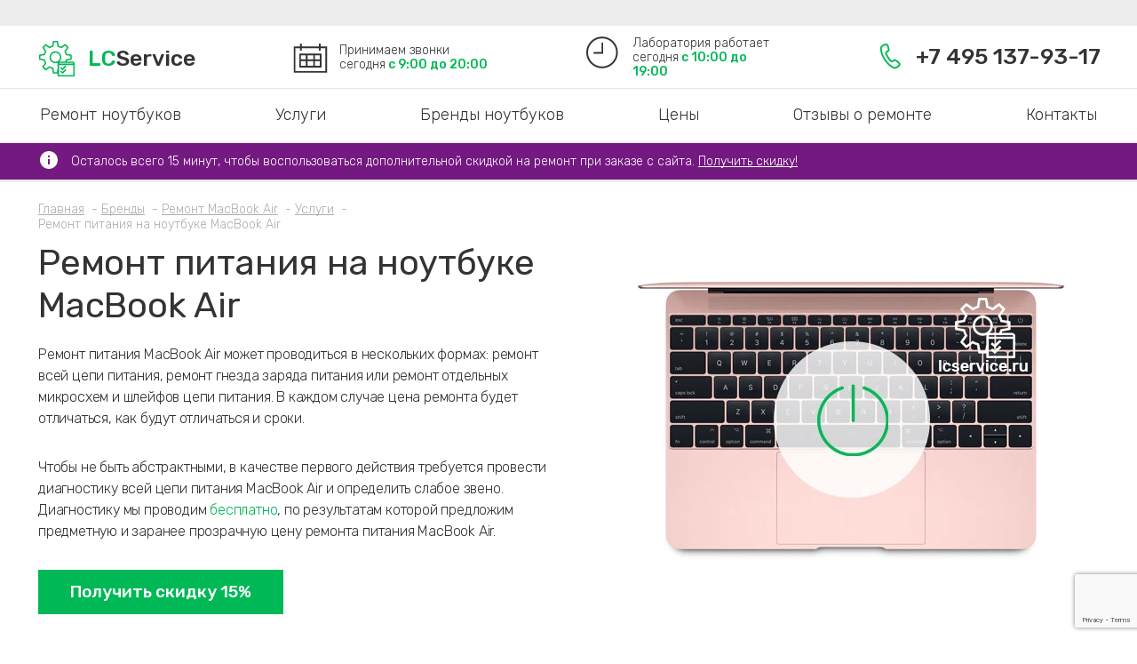

--- FILE ---
content_type: text/html; charset=UTF-8
request_url: https://lcservice.ru/remont-macbook-air/uslugi/remont-pitaniya-macbook-air/
body_size: 19117
content:
<!-- Doctype HTML5 -->
<!doctype html>
<html lang="ru">
<head>
    <meta charset="UTF-8">
    <title>Ремонт питания на MacBook Air - цены, стоимость, в сервисном центре</title>
        <meta name="viewport" content="width=device-width, initial-scale=1.0">
    <meta name="format-detection" content="telephone=no">
    <meta name="format-detection" content="address=no">
    <meta name="yandex-verification" content="ddc958287d47a065"/>
    <meta http-equiv="x-ua-compatible" content="ie=edge">
    <meta name="description" content="Проведём ремонт питания на MacBook Air в сервисном центре Apple со скидкой 15%. Гарантия на работы до 3 лет. Опытные мастера и недорогие цены." />
    <link rel="icon" type="image/png" href="/upload/dev2fun.imagecompress/webp/bitrix/templates/lc_template/img/favicon.webp">
    <link rel="apple-touch-icon" href="/upload/dev2fun.imagecompress/webp/bitrix/templates/lc_template/img/applefav.webp">
    <link href="https://fonts.googleapis.com/css?family=Rubik:300,400,500,700&amp;subset=cyrillic" rel="stylesheet" media="print" onload="this.media='all';this.onload=null;">
    <link href="/bitrix/js/ui/design-tokens/dist/ui.design-tokens.min.css?171854903423463" type="text/css"  rel="stylesheet" />
<link href="/bitrix/cache/css/s1/lc_template/page_f275a26ed94f59154e44307d15bbf50e/page_f275a26ed94f59154e44307d15bbf50e_v1.css?17500686231796" type="text/css"  rel="stylesheet" />
<link href="/bitrix/cache/css/s1/lc_template/template_daddbbb1092d4b1dea71db2cfd52ebef/template_daddbbb1092d4b1dea71db2cfd52ebef_v1.css?175006780996617" type="text/css"  data-template-style="true" rel="stylesheet" />
<link href="/bitrix/panel/main/popup.min.css?168104453220774" type="text/css"  data-template-style="true"  rel="stylesheet" />
    <script>if(!window.BX)window.BX={};if(!window.BX.message)window.BX.message=function(mess){if(typeof mess==='object'){for(let i in mess) {BX.message[i]=mess[i];} return true;}};</script>
<script>(window.BX||top.BX).message({"JS_CORE_LOADING":"Загрузка...","JS_CORE_NO_DATA":"- Нет данных -","JS_CORE_WINDOW_CLOSE":"Закрыть","JS_CORE_WINDOW_EXPAND":"Развернуть","JS_CORE_WINDOW_NARROW":"Свернуть в окно","JS_CORE_WINDOW_SAVE":"Сохранить","JS_CORE_WINDOW_CANCEL":"Отменить","JS_CORE_WINDOW_CONTINUE":"Продолжить","JS_CORE_H":"ч","JS_CORE_M":"м","JS_CORE_S":"с","JSADM_AI_HIDE_EXTRA":"Скрыть лишние","JSADM_AI_ALL_NOTIF":"Показать все","JSADM_AUTH_REQ":"Требуется авторизация!","JS_CORE_WINDOW_AUTH":"Войти","JS_CORE_IMAGE_FULL":"Полный размер"});</script>

<script src="/bitrix/js/main/core/core.min.js?1743660145225353"></script>

<script>BX.Runtime.registerExtension({"name":"main.core","namespace":"BX","loaded":true});</script>
<script>BX.setJSList(["\/bitrix\/js\/main\/core\/core_ajax.js","\/bitrix\/js\/main\/core\/core_promise.js","\/bitrix\/js\/main\/polyfill\/promise\/js\/promise.js","\/bitrix\/js\/main\/loadext\/loadext.js","\/bitrix\/js\/main\/loadext\/extension.js","\/bitrix\/js\/main\/polyfill\/promise\/js\/promise.js","\/bitrix\/js\/main\/polyfill\/find\/js\/find.js","\/bitrix\/js\/main\/polyfill\/includes\/js\/includes.js","\/bitrix\/js\/main\/polyfill\/matches\/js\/matches.js","\/bitrix\/js\/ui\/polyfill\/closest\/js\/closest.js","\/bitrix\/js\/main\/polyfill\/fill\/main.polyfill.fill.js","\/bitrix\/js\/main\/polyfill\/find\/js\/find.js","\/bitrix\/js\/main\/polyfill\/matches\/js\/matches.js","\/bitrix\/js\/main\/polyfill\/core\/dist\/polyfill.bundle.js","\/bitrix\/js\/main\/core\/core.js","\/bitrix\/js\/main\/polyfill\/intersectionobserver\/js\/intersectionobserver.js","\/bitrix\/js\/main\/lazyload\/dist\/lazyload.bundle.js","\/bitrix\/js\/main\/polyfill\/core\/dist\/polyfill.bundle.js","\/bitrix\/js\/main\/parambag\/dist\/parambag.bundle.js"]);
</script>
<script>BX.Runtime.registerExtension({"name":"ui.design-tokens","namespace":"window","loaded":true});</script>
<script>BX.Runtime.registerExtension({"name":"main.pageobject","namespace":"window","loaded":true});</script>
<script>(window.BX||top.BX).message({"JS_CORE_LOADING":"Загрузка...","JS_CORE_NO_DATA":"- Нет данных -","JS_CORE_WINDOW_CLOSE":"Закрыть","JS_CORE_WINDOW_EXPAND":"Развернуть","JS_CORE_WINDOW_NARROW":"Свернуть в окно","JS_CORE_WINDOW_SAVE":"Сохранить","JS_CORE_WINDOW_CANCEL":"Отменить","JS_CORE_WINDOW_CONTINUE":"Продолжить","JS_CORE_H":"ч","JS_CORE_M":"м","JS_CORE_S":"с","JSADM_AI_HIDE_EXTRA":"Скрыть лишние","JSADM_AI_ALL_NOTIF":"Показать все","JSADM_AUTH_REQ":"Требуется авторизация!","JS_CORE_WINDOW_AUTH":"Войти","JS_CORE_IMAGE_FULL":"Полный размер"});</script>
<script>BX.Runtime.registerExtension({"name":"window","namespace":"window","loaded":true});</script>
<script>(window.BX||top.BX).message({"LANGUAGE_ID":"ru","FORMAT_DATE":"DD.MM.YYYY","FORMAT_DATETIME":"DD.MM.YYYY HH:MI:SS","COOKIE_PREFIX":"BITRIX_SM","SERVER_TZ_OFFSET":"10800","UTF_MODE":"Y","SITE_ID":"s1","SITE_DIR":"\/","USER_ID":"","SERVER_TIME":1769361503,"USER_TZ_OFFSET":0,"USER_TZ_AUTO":"Y","bitrix_sessid":"e16ce87ca86b98276922e3b9feb5273a"});</script>


<script  src="/bitrix/cache/js/s1/lc_template/kernel_main/kernel_main_v1.js?1750067814148417"></script>
<script>BX.setJSList(["\/bitrix\/js\/main\/pageobject\/pageobject.js","\/bitrix\/js\/main\/core\/core_window.js","\/bitrix\/js\/main\/session.js","\/bitrix\/js\/main\/date\/main.date.js","\/bitrix\/js\/main\/core\/core_date.js","\/bitrix\/js\/main\/utils.js","\/bitrix\/templates\/.default\/components\/bitrix\/menu\/top_menu1\/script.js","\/bitrix\/templates\/lc_template\/js\/jquery.min.js","\/bitrix\/templates\/lc_template\/js\/svg4everybody.min.js","\/bitrix\/templates\/lc_template\/js\/jquery.mCustomScrollbar.concat.min.js","\/bitrix\/templates\/lc_template\/js\/owl.carousel.min.js","\/bitrix\/templates\/lc_template\/js\/jquery.inputmask.bundle.min.js","\/bitrix\/templates\/lc_template\/js\/jquery.form-validator.min.js","\/bitrix\/templates\/lc_template\/js\/main.js"]);</script>
<script>BX.setCSSList(["\/bitrix\/templates\/.default\/components\/said\/news\/brands\/bitrix\/news.list\/by_one\/style.css","\/bitrix\/templates\/.default\/components\/bitrix\/form.result.new\/poluchit_skidku\/style.css","\/bitrix\/templates\/.default\/components\/bitrix\/news.list\/feedbacks\/style.css","\/bitrix\/templates\/lc_template\/css\/jquery.mCustomScrollbar.min.css","\/bitrix\/templates\/lc_template\/css\/owl.carousel.min.css","\/bitrix\/templates\/.default\/components\/bitrix\/news.list\/popup_strict\/style.css","\/bitrix\/templates\/.default\/components\/bitrix\/news.list\/popup_points\/style.css","\/bitrix\/templates\/.default\/components\/bitrix\/form.result.new\/callback\/style.css","\/bitrix\/templates\/.default\/components\/bitrix\/menu\/top_menu1\/style.css","\/bitrix\/templates\/.default\/components\/bitrix\/breadcrumb\/brdcrmb\/style.css","\/bitrix\/templates\/.default\/components\/bitrix\/menu\/bottom_menu\/style.css","\/bitrix\/templates\/lc_template\/template_styles.css"]);</script>


    <script  src="/bitrix/cache/js/s1/lc_template/template_e7a37b52332601f0e1d2d1fd582eb946/template_e7a37b52332601f0e1d2d1fd582eb946_v1.js?1750067809309673"></script>

            <!-- calltouch -->
    <script>
        (function (w, d, n, c) {
            w.CalltouchDataObject = n;
            w[n] = function () {
                w[n]["callbacks"].push(arguments)
            };
            if (!w[n]["callbacks"]) {
                w[n]["callbacks"] = []
            }
            w[n]["loaded"] = false;
            if (typeof c !== "object") {
                c = [c]
            }
            w[n]["counters"] = c;
            for (var i = 0; i < c.length; i += 1) {
                p(c[i])
            }

            function p(cId) {
                var a = d.getElementsByTagName("script")[0], s = d.createElement("script"), i = function () {
                    a.parentNode.insertBefore(s, a)
                }, m = typeof Array.prototype.find === 'function', n = m ? "init-min.js" : "init.js";
                s.async = true;
                s.src = "https://mod.calltouch.ru/" + n + "?id=" + cId;
                if (w.opera == "[object Opera]") {
                    d.addEventListener("DOMContentLoaded", i, false)
                } else {
                    i()
                }
            }
        })(window, document, "ct", "df4e37b3");
    </script>
    <!-- calltouch -->
    <meta name="google-site-verification" content="Rl5iZt2dIHB6ULzduV9z45LAyuii_ezoAq_eKDzv-TA"/>
    <!-- Yandex.Metrika counter -->
<script >
    (function(m,e,t,r,i,k,a){m[i]=m[i]||function(){(m[i].a=m[i].a||[]).push(arguments)};
        m[i].l=1*new Date();
        for (var j = 0; j < document.scripts.length; j++) {if (document.scripts[j].src === r) { return; }}
        k=e.createElement(t),a=e.getElementsByTagName(t)[0],k.async=1,k.src=r,a.parentNode.insertBefore(k,a)})
    (window, document, "script", "https://mc.yandex.ru/metrika/tag.js", "ym");

    ym(17642005, "init", {
        clickmap:true,
        trackLinks:true,
        accurateTrackBounce:true
    });
</script>
<noscript><div><img src="https://mc.yandex.ru/watch/17642005" style="position:absolute; left:-9999px;" alt="" /></div></noscript>
<!-- /Yandex.Metrika counter -->
<!-- Global site tag (gtag.js) - Google Analytics -->
    <script async src="https://www.googletagmanager.com/gtag/js?id=G-W3XRJSYGED"></script>
    <script>
        window.dataLayer = window.dataLayer || [];
        function gtag(){dataLayer.push(arguments);}
        gtag('js', new Date());

        gtag('config', 'G-W3XRJSYGED');
    </script>
    <script async src="https://www.googletagmanager.com/gtag/js?id=UA-114908911-1"></script>
    <script>
        window.dataLayer = window.dataLayer || [];
        function gtag(){dataLayer.push(arguments);}
        gtag('js', new Date());
        gtag('config', 'UA-114908911-1');
    </script></head>
<body>
<div class="overlay">
    <div class="popup-center"></div>
<div class="popup-wrapper">
	<div class="popup" data-popup="strict">
		<button class="popup-close"><i class="icon icon-close"><svg><use xlink:href="/bitrix/templates/lc_template/img/icons/symbol/sprite.svg#close"></use></svg></i></button>
		<div class="popup-title">Выберите свой округ Москвы</div>
<ul class="popup-strict">
		<li id="bx_3218110189_16" class="popup-list-item">
		<a href="/kontakti/remont-noutbukov-vao/" class="popup-link">ВАО</a>
	</li>
		<li id="bx_3218110189_73" class="popup-list-item">
		<a href="/kontakti/remont-noutbukov-v-zao/" class="popup-link">ЗАО</a>
	</li>
		<li id="bx_3218110189_13" class="popup-list-item">
		<a href="/kontakti/remont-noutbukov-zelao/" class="popup-link">ЗЕЛАО</a>
	</li>
		<li id="bx_3218110189_76" class="popup-list-item">
		<a href="/kontakti/remont-noutbukov-v-sao/" class="popup-link">САО</a>
	</li>
		<li id="bx_3218110189_77" class="popup-list-item">
		<a href="/kontakti/remont-noutbukov-v-svao/" class="popup-link">СВАО</a>
	</li>
		<li id="bx_3218110189_71" class="popup-list-item">
		<a href="/kontakti/remont-noutbukov-v-szao/" class="popup-link">СЗАО</a>
	</li>
		<li id="bx_3218110189_74" class="popup-list-item">
		<a href="/kontakti/remont-noutbukov-v-tsao/" class="popup-link">ЦАО</a>
	</li>
		<li id="bx_3218110189_75" class="popup-list-item">
		<a href="/kontakti/remont-noutbukov-v-yuao/" class="popup-link">ЮАО</a>
	</li>
		<li id="bx_3218110189_15" class="popup-list-item">
		<a href="/kontakti/remont-noutbukov-yuvao/" class="popup-link">ЮВАО</a>
	</li>
		<li id="bx_3218110189_72" class="popup-list-item">
		<a href="/kontakti/remont-noutbukov-v-yuzao/" class="popup-link">ЮЗАО</a>
	</li>
</ul>

	</div>
	<div class="popup" data-popup="metro">
		<button class="popup-close"><i class="icon icon-close"><svg><use xlink:href="/bitrix/templates/lc_template/img/icons/symbol/sprite.svg#close"></use></svg></i></button>
		<div class="popup-title">Выберите ближайшее метро Москвы</div>
<ul class="popup-list">
		<li id="bx_651765591_132" class="popup-list-item">
		<a href="/kontakti/remont-noutbukov-v-altufevo/" class="popup-link">Алтуфьево</a>
	</li>
		<li id="bx_651765591_133" class="popup-list-item">
		<a href="/kontakti/remont-noutbukov-v-andronovke/" class="popup-link">Андроновка</a>
	</li>
		<li id="bx_651765591_134" class="popup-list-item">
		<a href="/kontakti/remont-noutbukov-v-annino/" class="popup-link">Аннино</a>
	</li>
		<li id="bx_651765591_145" class="popup-list-item">
		<a href="/kontakti/remont-noutbukov-v-belyaemo/" class="popup-link">Беляево</a>
	</li>
		<li id="bx_651765591_146" class="popup-list-item">
		<a href="/kontakti/remont-noutbukov-v-bibirevo/" class="popup-link">Бибирево</a>
	</li>
		<li id="bx_651765591_149" class="popup-list-item">
		<a href="/kontakti/remont-noutbukov-v-borisovo/" class="popup-link">Борисово</a>
	</li>
		<li id="bx_651765591_177" class="popup-list-item">
		<a href="/kontakti/remont-noutbukov-v-zhulebino/" class="popup-link">Жулебино</a>
	</li>
		<li id="bx_651765591_181" class="popup-list-item">
		<a href="/kontakti/remont-noutbukov-v-izmaylovo/" class="popup-link">Измайлово</a>
	</li>
		<li id="bx_651765591_192" class="popup-list-item">
		<a href="/kontakti/remont-noutbukov-v-konkovo/" class="popup-link">Коньково</a>
	</li>
		<li id="bx_651765591_193" class="popup-list-item">
		<a href="/kontakti/remont-noutbukov-v-koptevo/" class="popup-link">Коптево</a>
	</li>
		<li id="bx_651765591_194" class="popup-list-item">
		<a href="/kontakti/remont-noutbukov-v-kotelnikakh/" class="popup-link">Котельники</a>
	</li>
		<li id="bx_651765591_201" class="popup-list-item">
		<a href="/kontakti/remont-noutbukov-v-krylatskom/" class="popup-link">Крылатское</a>
	</li>
		<li id="bx_651765591_204" class="popup-list-item">
		<a href="/kontakti/remont-noutbukov-v-kuzminkakh/" class="popup-link">Кузьминки</a>
	</li>
		<li id="bx_651765591_211" class="popup-list-item">
		<a href="/kontakti/remont-noutbukov-v-likhoborakh/" class="popup-link">Лихоборы</a>
	</li>
		<li id="bx_651765591_215" class="popup-list-item">
		<a href="/kontakti/remont-noutbukov-v-luzhnikakh/" class="popup-link">Лужники</a>
	</li>
		<li id="bx_651765591_216" class="popup-list-item">
		<a href="/kontakti/remont-noutbukov-v-lyublino/" class="popup-link">Люблино</a>
	</li>
		<li id="bx_651765591_219" class="popup-list-item">
		<a href="/kontakti/remont-noutbukov-v-marino/" class="popup-link">Марьино</a>
	</li>
		<li id="bx_651765591_221" class="popup-list-item">
		<a href="/kontakti/remont-noutbukov-v-medvedkovo/" class="popup-link">Медведково</a>
	</li>
		<li id="bx_651765591_225" class="popup-list-item">
		<a href="/kontakti/remont-noutbukov-v-mitino/" class="popup-link">Митино</a>
	</li>
		<li id="bx_651765591_227" class="popup-list-item">
		<a href="/kontakti/remont-noutbukov-v-myakinino/" class="popup-link">Мякинино</a>
	</li>
		<li id="bx_651765591_242" class="popup-list-item">
		<a href="/kontakti/remont-noutbukov-v-orekhovo/" class="popup-link">Орехово</a>
	</li>
		<li id="bx_651765591_243" class="popup-list-item">
		<a href="/kontakti/remont-noutbukov-v-otradnom/" class="popup-link">Отрадное</a>
	</li>
		<li id="bx_651765591_251" class="popup-list-item">
		<a href="/kontakti/remont-noutbukov-v-perovo/" class="popup-link">Перово</a>
	</li>
		<li id="bx_651765591_253" class="popup-list-item">
		<a href="/kontakti/remont-noutbukov-v-pechatnikakh/" class="popup-link">Печатники</a>
	</li>
		<li id="bx_651765591_269" class="popup-list-item">
		<a href="/kontakti/remont-noutbukov-v-ramenkakh/" class="popup-link">Раменки</a>
	</li>
		<li id="bx_651765591_273" class="popup-list-item">
		<a href="/kontakti/remont-noutbukov-v-rostokino/" class="popup-link">Ростокино</a>
	</li>
		<li id="bx_651765591_274" class="popup-list-item">
		<a href="/kontakti/remont-noutbukov-v-rumyantsevo/" class="popup-link">Румянцево</a>
	</li>
		<li id="bx_651765591_277" class="popup-list-item">
		<a href="/kontakti/remont-noutbukov-v-salarevo/" class="popup-link">Саларьево</a>
	</li>
		<li id="bx_651765591_278" class="popup-list-item">
		<a href="/kontakti/remont-noutbukov-v-sviblovo/" class="popup-link">Свиблово</a>
	</li>
		<li id="bx_651765591_286" class="popup-list-item">
		<a href="/kontakti/remont-noutbukov-v-sokolnikakh/" class="popup-link">Сокольники</a>
	</li>
		<li id="bx_651765591_290" class="popup-list-item">
		<a href="/kontakti/remont-noutbukov-v-streshnevo/" class="popup-link">Стрешнево</a>
	</li>
		<li id="bx_651765591_291" class="popup-list-item">
		<a href="/kontakti/remont-noutbukov-v-strogino/" class="popup-link">Строгино</a>
	</li>
		<li id="bx_651765591_300" class="popup-list-item">
		<a href="/kontakti/remont-noutbukov-v-tekhnoparke/" class="popup-link">Технопарк</a>
	</li>
		<li id="bx_651765591_303" class="popup-list-item">
		<a href="/kontakti/remont-noutbukov-v-troparyevo/" class="popup-link">Тропарёво</a>
	</li>
		<li id="bx_651765591_316" class="popup-list-item">
		<a href="/kontakti/remont-noutbukov-v-filyakh/" class="popup-link">Фили</a>
	</li>
		<li id="bx_651765591_319" class="popup-list-item">
		<a href="/kontakti/remont-noutbukov-v-khoroshyevo/" class="popup-link">Хорошёво</a>
	</li>
		<li id="bx_651765591_320" class="popup-list-item">
		<a href="/kontakti/remont-noutbukov-v-tsaritsyno/" class="popup-link">Царицыно</a>
	</li>
		<li id="bx_651765591_336" class="popup-list-item">
		<a href="/kontakti/remont-noutbukov-v-yasenevo/" class="popup-link">Ясенево</a>
	</li>
		<li id="bx_651765591_161" class="popup-list-item">
		<a href="/kontakti/remont-noutbukov-vo-vladykino/" class="popup-link">Владыкино</a>
	</li>
		<li id="bx_651765591_14" class="popup-list-item">
		<a href="/kontakti/remont-noutbukov-na-aviamotornoy/" class="popup-link">Авиамоторная</a>
	</li>
		<li id="bx_651765591_127" class="popup-list-item">
		<a href="/kontakti/remont-noutbukov-na-avtozavodskoy/" class="popup-link">Автозаводская</a>
	</li>
		<li id="bx_651765591_128" class="popup-list-item">
		<a href="/kontakti/remont-noutbukov-na-akademicheskoy/" class="popup-link">Академическая</a>
	</li>
		<li id="bx_651765591_129" class="popup-list-item">
		<a href="/kontakti/remont-noutbukov-na-aleksandrovskom-sadu/" class="popup-link">Александровский сад</a>
	</li>
		<li id="bx_651765591_130" class="popup-list-item">
		<a href="/kontakti/remont-noutbukov-na-alekseevskoy/" class="popup-link">Алексеевская</a>
	</li>
		<li id="bx_651765591_131" class="popup-list-item">
		<a href="/kontakti/remont-noutbukov-na-alma-atinskoy/" class="popup-link">Алма-Атинская</a>
	</li>
		<li id="bx_651765591_135" class="popup-list-item">
		<a href="/kontakti/remont-noutbukov-na-arbatskoy/" class="popup-link">Арбатская</a>
	</li>
		<li id="bx_651765591_137" class="popup-list-item">
		<a href="/kontakti/remont-noutbukov-na-babushkinskoy/" class="popup-link">Бабушкинская</a>
	</li>
		<li id="bx_651765591_138" class="popup-list-item">
		<a href="/kontakti/remont-noutbukov-na-bagrationovskoy/" class="popup-link">Багратионовская</a>
	</li>
		<li id="bx_651765591_139" class="popup-list-item">
		<a href="/kontakti/remont-noutbukov-na-baltiyskoy/" class="popup-link">Балтийская</a>
	</li>
		<li id="bx_651765591_140" class="popup-list-item">
		<a href="/kontakti/remont-noutbukov-na-barrikadnoy/" class="popup-link">Баррикадная</a>
	</li>
		<li id="bx_651765591_141" class="popup-list-item">
		<a href="/kontakti/remont-noutbukov-na-baumanskoy/" class="popup-link">Бауманская</a>
	</li>
		<li id="bx_651765591_142" class="popup-list-item">
		<a href="/kontakti/remont-noutbukov-na-begovoy/" class="popup-link">Беговая</a>
	</li>
		<li id="bx_651765591_143" class="popup-list-item">
		<a href="/kontakti/remont-noutbukov-na-belokamennoy/" class="popup-link">Белокаменная</a>
	</li>
		<li id="bx_651765591_144" class="popup-list-item">
		<a href="/kontakti/remont-noutbukov-na-belorusskoy/" class="popup-link">Белорусская</a>
	</li>
		<li id="bx_651765591_147" class="popup-list-item">
		<a href="/kontakti/remont-noutbukov-na-biblioteke-im-lenina/" class="popup-link">Библиотека им. Ленина</a>
	</li>
		<li id="bx_651765591_148" class="popup-list-item">
		<a href="/kontakti/remont-noutbukov-na-bittsevskom-parke/" class="popup-link">Битцевский парк</a>
	</li>
		<li id="bx_651765591_150" class="popup-list-item">
		<a href="/kontakti/remont-noutbukov-na-borovitskoy/" class="popup-link">Боровицкая</a>
	</li>
		<li id="bx_651765591_151" class="popup-list-item">
		<a href="/kontakti/remont-noutbukov-na-botanicheskom-sadu/" class="popup-link">Ботанический сад</a>
	</li>
		<li id="bx_651765591_152" class="popup-list-item">
		<a href="/kontakti/remont-noutbukov-na-bratislavskoy/" class="popup-link">Братиславская</a>
	</li>
		<li id="bx_651765591_155" class="popup-list-item">
		<a href="/kontakti/remont-noutbukov-na-bulvare-admirala-ushakova/" class="popup-link">Бульвар адмирала Ушакова</a>
	</li>
		<li id="bx_651765591_153" class="popup-list-item">
		<a href="/kontakti/remont-noutbukov-na-bulvare-dvitriya-donskogo/" class="popup-link">Бульвар Дмитрия Донского</a>
	</li>
		<li id="bx_651765591_154" class="popup-list-item">
		<a href="/kontakti/remont-noutbukov-na-bulvare-rokosovskogo/" class="popup-link">Бульвар Рокоссовского</a>
	</li>
		<li id="bx_651765591_156" class="popup-list-item">
		<a href="/kontakti/remont-noutbukov-na-buninskoy-allee/" class="popup-link">Бунинская аллея</a>
	</li>
		<li id="bx_651765591_157" class="popup-list-item">
		<a href="/kontakti/remont-noutbukov-na-butyrskoy/" class="popup-link">Бутырская</a>
	</li>
		<li id="bx_651765591_159" class="popup-list-item">
		<a href="/kontakti/remont-noutbukov-na-varshavskoy/" class="popup-link">Варшавская</a>
	</li>
		<li id="bx_651765591_158" class="popup-list-item">
		<a href="/kontakti/remont-noutbukov-na-vdnkh/" class="popup-link">ВДНХ</a>
	</li>
		<li id="bx_651765591_162" class="popup-list-item">
		<a href="/kontakti/remont-noutbukov-na-vodnom-stadione/" class="popup-link">Водный стадион</a>
	</li>
		<li id="bx_651765591_163" class="popup-list-item">
		<a href="/kontakti/remont-noutbukov-na-voykovskoy/" class="popup-link">Войковская</a>
	</li>
		<li id="bx_651765591_164" class="popup-list-item">
		<a href="/kontakti/remont-noutbukov-na-volgogradskom-prospekte/" class="popup-link">Волгоградский проспект</a>
	</li>
		<li id="bx_651765591_165" class="popup-list-item">
		<a href="/kontakti/remont-noutbukov-na-volzhskoy/" class="popup-link">Волжская</a>
	</li>
		<li id="bx_651765591_166" class="popup-list-item">
		<a href="/kontakti/remont-noutbukov-na-volokolamskoy/" class="popup-link">Волоколамская</a>
	</li>
		<li id="bx_651765591_167" class="popup-list-item">
		<a href="/kontakti/remont-noutbukov-na-vorobevykh-gorakh/" class="popup-link">Воробьевы Горы</a>
	</li>
		<li id="bx_651765591_168" class="popup-list-item">
		<a href="/kontakti/remont-noutbukov-na-vystavochnoy/" class="popup-link">Выставочная</a>
	</li>
		<li id="bx_651765591_169" class="popup-list-item">
		<a href="/kontakti/remont-noutbukov-na-vykhino/" class="popup-link">Выхино</a>
	</li>
		<li id="bx_651765591_171" class="popup-list-item">
		<a href="/kontakti/remont-noutbukov-na-dinamo/" class="popup-link">Динамо</a>
	</li>
		<li id="bx_651765591_172" class="popup-list-item">
		<a href="/kontakti/remont-noutbukov-na-dmitrovskoy/" class="popup-link">Дмитровская</a>
	</li>
		<li id="bx_651765591_173" class="popup-list-item">
		<a href="/kontakti/remont-noutbukov-na-dobryninskoy/" class="popup-link">Добрынинская</a>
	</li>
		<li id="bx_651765591_174" class="popup-list-item">
		<a href="/kontakti/remont-noutbukov-na-domodedovskoy/" class="popup-link">Домодедовская</a>
	</li>
		<li id="bx_651765591_175" class="popup-list-item">
		<a href="/kontakti/remont-noutbukov-na-dostoevskoy/" class="popup-link">Достоевская</a>
	</li>
		<li id="bx_651765591_176" class="popup-list-item">
		<a href="/kontakti/remont-noutbukov-na-dubrovke/" class="popup-link">Дубровка</a>
	</li>
		<li id="bx_651765591_178" class="popup-list-item">
		<a href="/kontakti/remont-noutbukov-na-zile/" class="popup-link">ЗИЛ</a>
	</li>
		<li id="bx_651765591_179" class="popup-list-item">
		<a href="/kontakti/remont-noutbukov-na-zorge/" class="popup-link">Зорге</a>
	</li>
		<li id="bx_651765591_180" class="popup-list-item">
		<a href="/kontakti/remont-noutbukov-na-zyablikovo/" class="popup-link">Зябликово</a>
	</li>
		<li id="bx_651765591_182" class="popup-list-item">
		<a href="/kontakti/remont-noutbukov-na-izmaylovskoy/" class="popup-link">Измайловская</a>
	</li>
		<li id="bx_651765591_183" class="popup-list-item">
		<a href="/kontakti/remont-noutbukov-na-kaluzhskoy/" class="popup-link">Калужская</a>
	</li>
		<li id="bx_651765591_184" class="popup-list-item">
		<a href="/kontakti/remont-noutbukov-na-kantemirovskoy/" class="popup-link">Кантемировская</a>
	</li>
		<li id="bx_651765591_185" class="popup-list-item">
		<a href="/kontakti/remont-noutbukov-na-kakhovskoy/" class="popup-link">Каховская</a>
	</li>
		<li id="bx_651765591_186" class="popup-list-item">
		<a href="/kontakti/remont-noutbukov-na-kashirskoy/" class="popup-link">Каширская</a>
	</li>
		<li id="bx_651765591_187" class="popup-list-item">
		<a href="/kontakti/remont-noutbukov-na-kievskoy/" class="popup-link">Киевская</a>
	</li>
		<li id="bx_651765591_188" class="popup-list-item">
		<a href="/kontakti/remont-noutbukov-na-kitay-gorode/" class="popup-link">Китай-Город</a>
	</li>
		<li id="bx_651765591_189" class="popup-list-item">
		<a href="/kontakti/remont-noutbukov-na-kozhukhovskoy/" class="popup-link">Кожуховская</a>
	</li>
		<li id="bx_651765591_190" class="popup-list-item">
		<a href="/kontakti/remont-noutbukov-na-kolomenskoy/" class="popup-link">Коломенская</a>
	</li>
		<li id="bx_651765591_191" class="popup-list-item">
		<a href="/kontakti/remont-noutbukov-na-komsomolskoy/" class="popup-link">Комсомольская</a>
	</li>
		<li id="bx_651765591_195" class="popup-list-item">
		<a href="/kontakti/remont-noutbukov-na-krasnogvardeyskoy/" class="popup-link">Красногвардейская</a>
	</li>
		<li id="bx_651765591_196" class="popup-list-item">
		<a href="/kontakti/remont-noutbukov-na-krasnopresnenskoy/" class="popup-link">Краснопресненская</a>
	</li>
		<li id="bx_651765591_197" class="popup-list-item">
		<a href="/kontakti/remont-noutbukov-na-krasnoselskoy/" class="popup-link">Красносельская</a>
	</li>
		<li id="bx_651765591_199" class="popup-list-item">
		<a href="/kontakti/remont-noutbukov-na-krestyanskoy-zastave/" class="popup-link">Крестьянская застава</a>
	</li>
		<li id="bx_651765591_200" class="popup-list-item">
		<a href="/kontakti/remont-noutbukov-na-kropotkinskoy/" class="popup-link">Кропоткинская</a>
	</li>
		<li id="bx_651765591_202" class="popup-list-item">
		<a href="/kontakti/remont-noutbukov-na-krymskoy/" class="popup-link">Крымская</a>
	</li>
		<li id="bx_651765591_203" class="popup-list-item">
		<a href="/kontakti/remont-noutbukov-na-kuznetskom-mostu/" class="popup-link">Кузнецкий мост</a>
	</li>
		<li id="bx_651765591_205" class="popup-list-item">
		<a href="/kontakti/remont-noutbukov-na-kuntsevskoy/" class="popup-link">Кунцевская</a>
	</li>
		<li id="bx_651765591_206" class="popup-list-item">
		<a href="/kontakti/remont-noutbukov-na-kurskoy/" class="popup-link">Курская</a>
	</li>
		<li id="bx_651765591_207" class="popup-list-item">
		<a href="/kontakti/remont-noutbukov-na-kutuzovskoy/" class="popup-link">Кутузовская</a>
	</li>
		<li id="bx_651765591_208" class="popup-list-item">
		<a href="/kontakti/remont-noutbukov-na-leninskom-prospekte/" class="popup-link">Ленинский проспект</a>
	</li>
		<li id="bx_651765591_209" class="popup-list-item">
		<a href="/kontakti/remont-noutbukov-na-lermontovskom-prospekte/" class="popup-link">Лермонтовский проспект</a>
	</li>
		<li id="bx_651765591_210" class="popup-list-item">
		<a href="/kontakti/remont-noutbukov-na-lesoparkovoy/" class="popup-link">Лесопарковая</a>
	</li>
		<li id="bx_651765591_212" class="popup-list-item">
		<a href="/kontakti/remont-noutbukov-na-lokomotive/" class="popup-link">Локомотив</a>
	</li>
		<li id="bx_651765591_213" class="popup-list-item">
		<a href="/kontakti/remont-noutbukov-na-lomonosovskom-prospekte/" class="popup-link">Ломоносовский проспект</a>
	</li>
		<li id="bx_651765591_214" class="popup-list-item">
		<a href="/kontakti/remont-noutbukov-na-lubyanke/" class="popup-link">Лубянка</a>
	</li>
		<li id="bx_651765591_217" class="popup-list-item">
		<a href="/kontakti/remont-noutbukov-na-marksistskoy/" class="popup-link">Марксистская</a>
	</li>
		<li id="bx_651765591_218" class="popup-list-item">
		<a href="/kontakti/remont-noutbukov-na-marinoy-roshche/" class="popup-link">Марьина роща</a>
	</li>
		<li id="bx_651765591_220" class="popup-list-item">
		<a href="/kontakti/remont-noutbukov-na-mayakovskoy/" class="popup-link">Маяковская</a>
	</li>
		<li id="bx_651765591_222" class="popup-list-item">
		<a href="/kontakti/remont-noutbukov-na-mezhdunarodnoy/" class="popup-link">Международная</a>
	</li>
		<li id="bx_651765591_223" class="popup-list-item">
		<a href="/kontakti/remont-noutbukov-na-mendeleevskoy/" class="popup-link">Менделеевская</a>
	</li>
		<li id="bx_651765591_160" class="popup-list-item">
		<a href="/kontakti/remont-noutbukov-na-metro-verkhnie-kotly/" class="popup-link">Верхние Котлы</a>
	</li>
		<li id="bx_651765591_170" class="popup-list-item">
		<a href="/kontakti/remont-noutbukov-na-metro-delovoy-tsentr/" class="popup-link">Деловой центр</a>
	</li>
		<li id="bx_651765591_198" class="popup-list-item">
		<a href="/kontakti/remont-noutbukov-na-metro-krasnye-vorota/" class="popup-link">Красные ворота</a>
	</li>
		<li id="bx_651765591_224" class="popup-list-item">
		<a href="/kontakti/remont-noutbukov-na-minskoy/" class="popup-link">Минская</a>
	</li>
		<li id="bx_651765591_226" class="popup-list-item">
		<a href="/kontakti/remont-noutbukov-na-molodezhnoy/" class="popup-link">Молодежная</a>
	</li>
		<li id="bx_651765591_228" class="popup-list-item">
		<a href="/kontakti/remont-noutbukov-na-nagatinskoy/" class="popup-link">Нагатинская</a>
	</li>
		<li id="bx_651765591_229" class="popup-list-item">
		<a href="/kontakti/remont-noutbukov-na-nagornoy/" class="popup-link">Нагорная</a>
	</li>
		<li id="bx_651765591_230" class="popup-list-item">
		<a href="/kontakti/remont-noutbukov-na-nakhimovskom-prospekte/" class="popup-link">Нахимовский проспект</a>
	</li>
		<li id="bx_651765591_231" class="popup-list-item">
		<a href="/kontakti/remont-noutbukov-na-nizhegorodskoy/" class="popup-link">Нижегородская</a>
	</li>
		<li id="bx_651765591_232" class="popup-list-item">
		<a href="/kontakti/remont-noutbukov-na-novogireevo/" class="popup-link">Новогиреево</a>
	</li>
		<li id="bx_651765591_233" class="popup-list-item">
		<a href="/kontakti/remont-noutbukov-na-novokosino/" class="popup-link">Новокосино</a>
	</li>
		<li id="bx_651765591_234" class="popup-list-item">
		<a href="/kontakti/remont-noutbukov-na-novokuznetskoy/" class="popup-link">Новокузнецкая</a>
	</li>
		<li id="bx_651765591_235" class="popup-list-item">
		<a href="/kontakti/remont-noutbukov-na-novoslobodskoy/" class="popup-link">Новослободская</a>
	</li>
		<li id="bx_651765591_236" class="popup-list-item">
		<a href="/kontakti/remont-noutbukov-na-novokhokhlovskoy/" class="popup-link">Новохохловская</a>
	</li>
		<li id="bx_651765591_237" class="popup-list-item">
		<a href="/kontakti/remont-noutbukov-na-novoyasenevskoy/" class="popup-link">Новоясеневская</a>
	</li>
		<li id="bx_651765591_238" class="popup-list-item">
		<a href="/kontakti/remont-noutbukov-na-novykh-cheremushkakh/" class="popup-link">Новые Черемушки</a>
	</li>
		<li id="bx_651765591_239" class="popup-list-item">
		<a href="/kontakti/remont-noutbukov-na-okruzhnoy/" class="popup-link">Окружная</a>
	</li>
		<li id="bx_651765591_240" class="popup-list-item">
		<a href="/kontakti/remont-noutbukov-na-oktyabrskoy/" class="popup-link">Октябрьская</a>
	</li>
		<li id="bx_651765591_241" class="popup-list-item">
		<a href="/kontakti/remont-noutbukov-na-oktyabrskom-pole/" class="popup-link">Октябрьское поле</a>
	</li>
		<li id="bx_651765591_244" class="popup-list-item">
		<a href="/kontakti/remont-noutbukov-na-okhotnom-ryadu/" class="popup-link">Охотный ряд</a>
	</li>
		<li id="bx_651765591_245" class="popup-list-item">
		<a href="/kontakti/remont-noutbukov-na-paveletskoy/" class="popup-link">Павелецкая</a>
	</li>
		<li id="bx_651765591_246" class="popup-list-item">
		<a href="/kontakti/remont-noutbukov-na-panfilovskoy/" class="popup-link">Панфиловская</a>
	</li>
		<li id="bx_651765591_247" class="popup-list-item">
		<a href="/kontakti/remont-noutbukov-na-parke-kultury/" class="popup-link">Парк Культуры</a>
	</li>
		<li id="bx_651765591_248" class="popup-list-item">
		<a href="/kontakti/remont-noutbukov-na-parke-pobedy/" class="popup-link">Парк Победы</a>
	</li>
		<li id="bx_651765591_249" class="popup-list-item">
		<a href="/kontakti/remont-noutbukov-na-partizanskoy/" class="popup-link">Партизанская</a>
	</li>
		<li id="bx_651765591_250" class="popup-list-item">
		<a href="/kontakti/remont-noutbukov-na-pervomayskoy/" class="popup-link">Первомайская</a>
	</li>
		<li id="bx_651765591_252" class="popup-list-item">
		<a href="/kontakti/remont-noutbukov-na-petrovsko-razumovskoy/" class="popup-link">Петровско-Разумовская</a>
	</li>
		<li id="bx_651765591_254" class="popup-list-item">
		<a href="/kontakti/remont-noutbukov-na-pionerskoy/" class="popup-link">Пионерская</a>
	</li>
		<li id="bx_651765591_255" class="popup-list-item">
		<a href="/kontakti/remont-noutbukov-na-planernoy/" class="popup-link">Планерная</a>
	</li>
		<li id="bx_651765591_256" class="popup-list-item">
		<a href="/kontakti/remont-noutbukov-na-ploshchadi-gagarina/" class="popup-link">Площадь Гагарина</a>
	</li>
		<li id="bx_651765591_257" class="popup-list-item">
		<a href="/kontakti/remont-noutbukov-na-ploshchadi-ilicha/" class="popup-link">Площадь Ильича</a>
	</li>
		<li id="bx_651765591_258" class="popup-list-item">
		<a href="/kontakti/remont-noutbukov-na-ploshchadi-revolyutsii/" class="popup-link">Площадь Революции</a>
	</li>
		<li id="bx_651765591_259" class="popup-list-item">
		<a href="/kontakti/remont-noutbukov-na-polezhaevskoy/" class="popup-link">Полежаевская</a>
	</li>
		<li id="bx_651765591_260" class="popup-list-item">
		<a href="/kontakti/remont-noutbukov-na-polyanke/" class="popup-link">Полянка</a>
	</li>
		<li id="bx_651765591_261" class="popup-list-item">
		<a href="/kontakti/remont-noutbukov-na-prazhskoy/" class="popup-link">Пражская</a>
	</li>
		<li id="bx_651765591_262" class="popup-list-item">
		<a href="/kontakti/remont-noutbukov-na-preobrazhenskoy-ploshchadi/" class="popup-link">Преображенская площадь</a>
	</li>
		<li id="bx_651765591_263" class="popup-list-item">
		<a href="/kontakti/remont-noutbukov-na-proletarskoy/" class="popup-link">Пролетарская</a>
	</li>
		<li id="bx_651765591_264" class="popup-list-item">
		<a href="/kontakti/remont-noutbukov-na-prospekte-vernadskogo/" class="popup-link">Проспект Вернадского</a>
	</li>
		<li id="bx_651765591_265" class="popup-list-item">
		<a href="/kontakti/remont-noutbukov-na-prospekte-mira/" class="popup-link">Проспект Мира</a>
	</li>
		<li id="bx_651765591_266" class="popup-list-item">
		<a href="/kontakti/remont-noutbukov-na-profsoyuznoy/" class="popup-link">Профсоюзная</a>
	</li>
		<li id="bx_651765591_267" class="popup-list-item">
		<a href="/kontakti/remont-noutbukov-na-pushkinskoy/" class="popup-link">Пушкинская</a>
	</li>
		<li id="bx_651765591_268" class="popup-list-item">
		<a href="/kontakti/remont-noutbukov-na-pyatnitskom-shosse/" class="popup-link">Пятницкое шоссе</a>
	</li>
		<li id="bx_651765591_270" class="popup-list-item">
		<a href="/kontakti/remont-noutbukov-na-rechnom-vokzale/" class="popup-link">Речной вокзал</a>
	</li>
		<li id="bx_651765591_271" class="popup-list-item">
		<a href="/kontakti/remont-noutbukov-na-rizhskoy/" class="popup-link">Рижская</a>
	</li>
		<li id="bx_651765591_272" class="popup-list-item">
		<a href="/kontakti/remont-noutbukov-na-rimskoy/" class="popup-link">Римская</a>
	</li>
		<li id="bx_651765591_275" class="popup-list-item">
		<a href="/kontakti/remont-noutbukov-na-ryazanskom-prospekte/" class="popup-link">Рязанский проспект</a>
	</li>
		<li id="bx_651765591_276" class="popup-list-item">
		<a href="/kontakti/remont-noutbukov-na-savelovskoy/" class="popup-link">Савеловская</a>
	</li>
		<li id="bx_651765591_279" class="popup-list-item">
		<a href="/kontakti/remont-noutbukov-na-sevastopolskoy/" class="popup-link">Севастопольская</a>
	</li>
		<li id="bx_651765591_280" class="popup-list-item">
		<a href="/kontakti/remont-noutbukov-na-semenovskoy/" class="popup-link">Семеновская</a>
	</li>
		<li id="bx_651765591_281" class="popup-list-item">
		<a href="/kontakti/remont-noutbukov-na-serpukhovskoy/" class="popup-link">Серпуховская</a>
	</li>
		<li id="bx_651765591_282" class="popup-list-item">
		<a href="/kontakti/remont-noutbukov-na-slavyanskom-bulvare/" class="popup-link">Славянский бульвар</a>
	</li>
		<li id="bx_651765591_283" class="popup-list-item">
		<a href="/kontakti/remont-noutbukov-na-smolenskoy/" class="popup-link">Смоленская</a>
	</li>
		<li id="bx_651765591_284" class="popup-list-item">
		<a href="/kontakti/remont-noutbukov-na-sokole/" class="popup-link">Сокол</a>
	</li>
		<li id="bx_651765591_285" class="popup-list-item">
		<a href="/kontakti/remont-noutbukov-na-sokolinoy-gore/" class="popup-link">Соколиная гора</a>
	</li>
		<li id="bx_651765591_287" class="popup-list-item">
		<a href="/kontakti/remont-noutbukov-na-spartake/" class="popup-link">Спартак</a>
	</li>
		<li id="bx_651765591_288" class="popup-list-item">
		<a href="/kontakti/remont-noutbukov-na-sportivnoy/" class="popup-link">Спортивная</a>
	</li>
		<li id="bx_651765591_289" class="popup-list-item">
		<a href="/kontakti/remont-noutbukov-na-sretenskom-bulvare/" class="popup-link">Сретенский бульвар</a>
	</li>
		<li id="bx_651765591_292" class="popup-list-item">
		<a href="/kontakti/remont-noutbukov-na-studencheskoy/" class="popup-link">Студенческая</a>
	</li>
		<li id="bx_651765591_293" class="popup-list-item">
		<a href="/kontakti/remont-noutbukov-na-sukharevskoy/" class="popup-link">Сухаревская</a>
	</li>
		<li id="bx_651765591_294" class="popup-list-item">
		<a href="/kontakti/remont-noutbukov-na-skhodnenskoy/" class="popup-link">Сходненская</a>
	</li>
		<li id="bx_651765591_295" class="popup-list-item">
		<a href="/kontakti/remont-noutbukov-na-taganskoy/" class="popup-link">Таганская</a>
	</li>
		<li id="bx_651765591_296" class="popup-list-item">
		<a href="/kontakti/remont-noutbukov-na-tverskoy/" class="popup-link">Тверская</a>
	</li>
		<li id="bx_651765591_297" class="popup-list-item">
		<a href="/kontakti/remont-noutbukov-na-teatralnoy/" class="popup-link">Театральная</a>
	</li>
		<li id="bx_651765591_298" class="popup-list-item">
		<a href="/kontakti/remont-noutbukov-na-tekstilshchikakh/" class="popup-link">Текстильщики</a>
	</li>
		<li id="bx_651765591_299" class="popup-list-item">
		<a href="/kontakti/remont-noutbukov-na-teplom-stane/" class="popup-link">Теплый Стан</a>
	</li>
		<li id="bx_651765591_301" class="popup-list-item">
		<a href="/kontakti/remont-noutbukov-na-timiryazevskoy/" class="popup-link">Тимирязевская</a>
	</li>
		<li id="bx_651765591_302" class="popup-list-item">
		<a href="/kontakti/remont-noutbukov-na-tretyakovskoy/" class="popup-link">Третьяковская</a>
	</li>
		<li id="bx_651765591_304" class="popup-list-item">
		<a href="/kontakti/remont-noutbukov-na-trudnoy/" class="popup-link">Трубная</a>
	</li>
		<li id="bx_651765591_305" class="popup-list-item">
		<a href="/kontakti/remont-noutbukov-na-tulskoy/" class="popup-link">Тульская</a>
	</li>
		<li id="bx_651765591_306" class="popup-list-item">
		<a href="/kontakti/remont-noutbukov-na-turgenevskoy/" class="popup-link">Тургеневская</a>
	</li>
		<li id="bx_651765591_307" class="popup-list-item">
		<a href="/kontakti/remont-noutbukov-na-tushinskoy/" class="popup-link">Тушинская</a>
	</li>
		<li id="bx_651765591_308" class="popup-list-item">
		<a href="/kontakti/remont-noutbukov-na-ugreshskoy/" class="popup-link">Угрешская</a>
	</li>
		<li id="bx_651765591_309" class="popup-list-item">
		<a href="/kontakti/remont-noutbukov-na-ulitse-1905-goda/" class="popup-link">Улица 1905 года</a>
	</li>
		<li id="bx_651765591_313" class="popup-list-item">
		<a href="/kontakti/remont-noutbukov-na-ulitse-akademika-yangelya/" class="popup-link">Улица академика Янгеля</a>
	</li>
		<li id="bx_651765591_310" class="popup-list-item">
		<a href="/kontakti/remont-noutbukov-na-ulitse-gorchakova/" class="popup-link">Улица Горчакова</a>
	</li>
		<li id="bx_651765591_311" class="popup-list-item">
		<a href="/kontakti/remont-noutbukov-na-ulitse-skobelevskoy/" class="popup-link">Улица Скобелевская</a>
	</li>
		<li id="bx_651765591_312" class="popup-list-item">
		<a href="/kontakti/remont-noutbukov-na-ulitse-starokachalovskoy/" class="popup-link">Улица Старокачаловская</a>
	</li>
		<li id="bx_651765591_314" class="popup-list-item">
		<a href="/kontakti/remont-noutbukov-na-universitete/" class="popup-link">Университет</a>
	</li>
		<li id="bx_651765591_315" class="popup-list-item">
		<a href="/kontakti/remont-noutbukov-na-filevskom-parke/" class="popup-link">Филевский парк</a>
	</li>
		<li id="bx_651765591_317" class="popup-list-item">
		<a href="/kontakti/remont-noutbukov-na-fonvizinskoy/" class="popup-link">Фонвизинская</a>
	</li>
		<li id="bx_651765591_318" class="popup-list-item">
		<a href="/kontakti/remont-noutbukov-na-frunzenskoy/" class="popup-link">Фрунзенская</a>
	</li>
		<li id="bx_651765591_321" class="popup-list-item">
		<a href="/kontakti/remont-noutbukov-na-tsvetnom-bulvare/" class="popup-link">Цветной бульвар</a>
	</li>
		<li id="bx_651765591_322" class="popup-list-item">
		<a href="/kontakti/remont-noutbukov-na-cherkizovskoy/" class="popup-link">Черкизовская</a>
	</li>
		<li id="bx_651765591_323" class="popup-list-item">
		<a href="/kontakti/remont-noutbukov-na-chertanovskoy/" class="popup-link">Чертановская</a>
	</li>
		<li id="bx_651765591_324" class="popup-list-item">
		<a href="/kontakti/remont-noutbukov-na-chekhovskoy/" class="popup-link">Чеховская</a>
	</li>
		<li id="bx_651765591_325" class="popup-list-item">
		<a href="/kontakti/remont-noutbukov-na-chistykh-prudakh/" class="popup-link">Чистые пруды</a>
	</li>
		<li id="bx_651765591_326" class="popup-list-item">
		<a href="/kontakti/remont-noutbukov-na-chkalovskoy/" class="popup-link">Чкаловская</a>
	</li>
		<li id="bx_651765591_327" class="popup-list-item">
		<a href="/kontakti/remont-noutbukov-na-shabolovskoy/" class="popup-link">Шаболовская</a>
	</li>
		<li id="bx_651765591_328" class="popup-list-item">
		<a href="/kontakti/remont-noutbukov-na-shelepikhe/" class="popup-link">Шелепиха</a>
	</li>
		<li id="bx_651765591_329" class="popup-list-item">
		<a href="/kontakti/remont-noutbukov-na-shipilovskoy/" class="popup-link">Шипиловская</a>
	</li>
		<li id="bx_651765591_330" class="popup-list-item">
		<a href="/kontakti/remont-noutbukov-na-shosse-entuziastov/" class="popup-link">Шоссе Энтузиастов</a>
	</li>
		<li id="bx_651765591_331" class="popup-list-item">
		<a href="/kontakti/remont-noutbukov-na-shchelkovskoy/" class="popup-link">Щелковская</a>
	</li>
		<li id="bx_651765591_332" class="popup-list-item">
		<a href="/kontakti/remont-noutbukov-na-shchukinvskoy/" class="popup-link">Щукинская</a>
	</li>
		<li id="bx_651765591_333" class="popup-list-item">
		<a href="/kontakti/remont-noutbukov-na-elektrozavodskoy/" class="popup-link">Электрозаводская</a>
	</li>
		<li id="bx_651765591_334" class="popup-list-item">
		<a href="/kontakti/remont-noutbukov-na-yugo-zapadnoy/" class="popup-link">Юго-Западная</a>
	</li>
		<li id="bx_651765591_335" class="popup-list-item">
		<a href="/kontakti/remont-noutbukov-na-yuzhnoy/" class="popup-link">Южная</a>
	</li>
		<li id="bx_651765591_136" class="popup-list-item">
		<a href="/kontakti/remont-noutbukov-u-metro-aeroport/" class="popup-link">Аэропорт</a>
	</li>
</ul>

	</div>
	<div class="popup" data-popup="town">
		<button class="popup-close"><i class="icon icon-close"><svg><use xlink:href="/bitrix/templates/lc_template/img/icons/symbol/sprite.svg#close"></use></svg></i></button>
		<div class="popup-title">Города нашей работы</div>
<ul class="popup-list">
		<li id="bx_1373509569_78" class="popup-list-item">
		<a href="/kontakti/remont-noutbukov-v-aprelevke/" class="popup-link">Апрелевка</a>
	</li>
		<li id="bx_1373509569_79" class="popup-list-item">
		<a href="/kontakti/remont-noutbukov-v-balashikhe/" class="popup-link">Балашиха</a>
	</li>
		<li id="bx_1373509569_80" class="popup-list-item">
		<a href="/kontakti/remont-noutbukov-v-bronnitsakh/" class="popup-link">Броницы</a>
	</li>
		<li id="bx_1373509569_81" class="popup-list-item">
		<a href="/kontakti/remont-noutbukov-v-vidnoe/" class="popup-link">Видное</a>
	</li>
		<li id="bx_1373509569_82" class="popup-list-item">
		<a href="/kontakti/remont-noutbukov-v-golitsino/" class="popup-link">Голицино</a>
	</li>
		<li id="bx_1373509569_83" class="popup-list-item">
		<a href="/kontakti/remont-noutbukov-v-dedovske/" class="popup-link">Дедовск</a>
	</li>
		<li id="bx_1373509569_84" class="popup-list-item">
		<a href="/kontakti/remont-noutbukov-v-dmitrove/" class="popup-link">Дмитров</a>
	</li>
		<li id="bx_1373509569_85" class="popup-list-item">
		<a href="/kontakti/remont-noutbukov-v-dolgoprudnom/" class="popup-link">Долгопрудный</a>
	</li>
		<li id="bx_1373509569_86" class="popup-list-item">
		<a href="/kontakti/remont-noutbukov-v-domodedovo/" class="popup-link">Домодедово</a>
	</li>
		<li id="bx_1373509569_87" class="popup-list-item">
		<a href="/kontakti/remont-noutbukov-v-drezne/" class="popup-link">Дрезна</a>
	</li>
		<li id="bx_1373509569_88" class="popup-list-item">
		<a href="/kontakti/remont-noutbukov-v-zheleznodorozhnom/" class="popup-link">Железнодорожный</a>
	</li>
		<li id="bx_1373509569_89" class="popup-list-item">
		<a href="/kontakti/remont-noutbukov-v-zhukovskom/" class="popup-link">Жуковский</a>
	</li>
		<li id="bx_1373509569_90" class="popup-list-item">
		<a href="/kontakti/remont-noutbukov-v-zvenigorode/" class="popup-link">Звенигород</a>
	</li>
		<li id="bx_1373509569_91" class="popup-list-item">
		<a href="/kontakti/remont-noutbukov-v-ivanteevke/" class="popup-link">Ивантеевка</a>
	</li>
		<li id="bx_1373509569_92" class="popup-list-item">
		<a href="/kontakti/remont-noutbukov-v-istre/" class="popup-link">Истра</a>
	</li>
		<li id="bx_1373509569_12" class="popup-list-item">
		<a href="/kontakti/remont-noutbukov-v-klimovske/" class="popup-link">Климовск</a>
	</li>
		<li id="bx_1373509569_93" class="popup-list-item">
		<a href="/kontakti/remont-noutbukov-v-klinu/" class="popup-link">Клин</a>
	</li>
		<li id="bx_1373509569_94" class="popup-list-item">
		<a href="/kontakti/remont-noutbukov-v-korolyeve/" class="popup-link">Королев</a>
	</li>
		<li id="bx_1373509569_95" class="popup-list-item">
		<a href="/kontakti/remont-noutbukov-v-krasnoarmeyske/" class="popup-link">Красноармейск</a>
	</li>
		<li id="bx_1373509569_96" class="popup-list-item">
		<a href="/kontakti/remont-noutbukov-v-krasnogorske/" class="popup-link">Красногорск</a>
	</li>
		<li id="bx_1373509569_97" class="popup-list-item">
		<a href="/kontakti/remont-noutbukov-v-krasnoznamenske/" class="popup-link">Краснознаменск</a>
	</li>
		<li id="bx_1373509569_98" class="popup-list-item">
		<a href="/kontakti/remont-noutbukov-v-kubinke/" class="popup-link">Кубинка</a>
	</li>
		<li id="bx_1373509569_99" class="popup-list-item">
		<a href="/kontakti/remont-noutbukov-v-lobne/" class="popup-link">Лобня</a>
	</li>
		<li id="bx_1373509569_100" class="popup-list-item">
		<a href="/kontakti/remont-noutbukov-v-losino/" class="popup-link">Лосино</a>
	</li>
		<li id="bx_1373509569_101" class="popup-list-item">
		<a href="/kontakti/remont-noutbukov-v-lytkarino/" class="popup-link">Лыткарино</a>
	</li>
		<li id="bx_1373509569_102" class="popup-list-item">
		<a href="/kontakti/remont-noutbukov-/" class="popup-link">Москва</a>
	</li>
		<li id="bx_1373509569_103" class="popup-list-item">
		<a href="/kontakti/remont-noutbukov-v-moskovskom/" class="popup-link">Московский</a>
	</li>
		<li id="bx_1373509569_104" class="popup-list-item">
		<a href="/kontakti/remont-noutbukov-v-mytishchakh/" class="popup-link">Мытищи</a>
	</li>
		<li id="bx_1373509569_105" class="popup-list-item">
		<a href="/kontakti/remont-noutbukov-v-naro-fominske/" class="popup-link">Наро-Фоминск</a>
	</li>
		<li id="bx_1373509569_106" class="popup-list-item">
		<a href="/kontakti/remont-noutbukov-v-noginske/" class="popup-link">Ногинск</a>
	</li>
		<li id="bx_1373509569_107" class="popup-list-item">
		<a href="/kontakti/remont-noutbukov-v-odintsovo/" class="popup-link">Одинцово</a>
	</li>
		<li id="bx_1373509569_108" class="popup-list-item">
		<a href="/kontakti/remont-noutbukov-v-pavlovskom-posade/" class="popup-link">Павловский Посад</a>
	</li>
		<li id="bx_1373509569_109" class="popup-list-item">
		<a href="/kontakti/remont-noutbukov-v-peresvete/" class="popup-link">Пересвет</a>
	</li>
		<li id="bx_1373509569_110" class="popup-list-item">
		<a href="/kontakti/remont-noutbukov-v-petrovskom/" class="popup-link">Петровский</a>
	</li>
		<li id="bx_1373509569_111" class="popup-list-item">
		<a href="/kontakti/remont-noutbukov-v-podolske/" class="popup-link">Подольск</a>
	</li>
		<li id="bx_1373509569_112" class="popup-list-item">
		<a href="/kontakti/remont-noutbukov-v-pushkino/" class="popup-link">Пушкино</a>
	</li>
		<li id="bx_1373509569_113" class="popup-list-item">
		<a href="/kontakti/remont-noutbukov-v-ramenskom/" class="popup-link">Раменское</a>
	</li>
		<li id="bx_1373509569_114" class="popup-list-item">
		<a href="/kontakti/remont-noutbukov-v-sergievom-posade/" class="popup-link">Сергиев Посад</a>
	</li>
		<li id="bx_1373509569_115" class="popup-list-item">
		<a href="/kontakti/remont-noutbukov-v-serpukhove/" class="popup-link">Серпухов</a>
	</li>
		<li id="bx_1373509569_116" class="popup-list-item">
		<a href="/kontakti/remont-noutbukov-v-solnechnogorske/" class="popup-link">Солнечногорск</a>
	</li>
		<li id="bx_1373509569_117" class="popup-list-item">
		<a href="/kontakti/remont-noutbukov-v-staroy-kupavne/" class="popup-link">Старая Купавна</a>
	</li>
		<li id="bx_1373509569_118" class="popup-list-item">
		<a href="/kontakti/remont-noutbukov-v-troitske/" class="popup-link">Троицк</a>
	</li>
		<li id="bx_1373509569_120" class="popup-list-item">
		<a href="/kontakti/remont-noutbukov-v-khimkakh/" class="popup-link">Химки</a>
	</li>
		<li id="bx_1373509569_67" class="popup-list-item">
		<a href="/kontakti/remont-noutbukov-v-khotkovo/" class="popup-link">Хотьково</a>
	</li>
		<li id="bx_1373509569_68" class="popup-list-item">
		<a href="/kontakti/remont-noutbukov-v-chernogolovke/" class="popup-link">Черноголовка</a>
	</li>
		<li id="bx_1373509569_69" class="popup-list-item">
		<a href="/kontakti/remont-noutbukov-v-chekhove/" class="popup-link">Чехов</a>
	</li>
		<li id="bx_1373509569_70" class="popup-list-item">
		<a href="/kontakti/remont-noutbukov-v-shchelkovo/" class="popup-link">Щелково</a>
	</li>
		<li id="bx_1373509569_121" class="popup-list-item">
		<a href="/kontakti/remont-noutbukov-v-shcherbinke/" class="popup-link">Щербинка</a>
	</li>
		<li id="bx_1373509569_122" class="popup-list-item">
		<a href="/kontakti/remont-noutbukov-v-elektrogorske/" class="popup-link">Электрогорск</a>
	</li>
		<li id="bx_1373509569_123" class="popup-list-item">
		<a href="/kontakti/remont-noutbukov-v-elektrostali/" class="popup-link">Электросталь</a>
	</li>
		<li id="bx_1373509569_124" class="popup-list-item">
		<a href="/kontakti/remont-noutbukov-v-elektrouglyakh/" class="popup-link">Электроугли</a>
	</li>
		<li id="bx_1373509569_125" class="popup-list-item">
		<a href="/kontakti/remont-noutbukov-v-yubileynom/" class="popup-link">Юбилейный</a>
	</li>
		<li id="bx_1373509569_126" class="popup-list-item">
		<a href="/kontakti/remont-noutbukov-v-yakhrome/" class="popup-link">Яхрома</a>
	</li>
		<li id="bx_1373509569_119" class="popup-list-item">
		<a href="/kontakti/remont-noutbukov-vo-fryazino/" class="popup-link">Фрязино</a>
	</li>
</ul>

      </div>
<div class="popup" data-popup="order">
	<button class="popup-close"><i class="icon icon-close"><svg><use xlink:href="/bitrix/templates/lc_template/img/icons/symbol/sprite.svg#close"></use></svg></i></button>

			<div class="popup-title">Хотите, мы перезвоним?</div>
		<div class="popup-subtitle">Заполните поля ниже, и наш лучший эксперт позвонит Вам!</div>
<form class="popup-form" onsubmit="yaCounter17642005.reachGoal('POPUP');ga('send', 'event', 'POPUP', 'POPUP');" name="SIMPLE_FORM_2" action="/remont-macbook-air/uslugi/remont-pitaniya-macbook-air/" method="POST" enctype="multipart/form-data"><input type="hidden" name="sessid" id="sessid" value="e16ce87ca86b98276922e3b9feb5273a" /><input type="hidden" name="WEB_FORM_ID" value="2" />	<div class="popup-form-inner">
							<input name="form_text_4" data-type="0" type="text" class="stock-input" placeholder="Укажите имя" data-validation="required">
								<input name="form_text_5" data-type="30" type="text" class="stock-input" placeholder="Номер телефона"  data-validation-allowing="+" data-validation="alphanumeric required">
					<input name="form_url_18" type="hidden" value="http://lcservice.ru/remont-macbook-air/uslugi/remont-pitaniya-macbook-air/">
		        <div data-size="invisible" class="g-recaptcha" id="g-recaptcha2" data-sitekey="6Lf8W1cjAAAAAELjABfByWzVML0NNsia0FLMIxZB"></div>
   <button type="submit" class="stock-submit">Отправить</button>
	<input style="display:none" type="submit" name="web_form_submit" value="Отправить" />
	</div>
	<label class="checkbox"><input type="checkbox" class="checkbox-input" data-validation="required" checked id="6" name="form_checkbox_SIMPLE_QUESTION_480[]" value="6"><span class="checkbox-dot"><i class="icon icon-check"><svg><use xlink:href="/bitrix/templates/lc_template/img/icons/symbol/sprite.svg#check"></use></svg></i></span><span class="checkbox-content">С <a href="/politika/">политикой конфиденциальности</a> согласен</span></label></form></div>    </div></div>
    <div class="free">
        <button class="free-close" aria-label="Закрыть предложение"><i class="icon icon-close"><svg><use xlink:href="/bitrix/templates/lc_template/img/icons/symbol/sprite.svg#close"></use></svg></i></button>
<div class="clearfix">
	<div class="free-img"><i class="icon icon-courier"><svg><use xlink:href="/bitrix/templates/lc_template/img/icons/symbol/sprite.svg#courier"></use></svg></i></div>
	<div class="free-text">Хотите<span>бесплатного</span>курьера на завтра по вашему адресу?</div>
</div>
<div class="free-rest">Осталось<span>7</span>мест</div>
<a href="/kontakti/#courier" class="free-btn">Записаться</a>    </div>
<button class="scrolltop" aria-label="Прокрутка вверх">
    <i class="icon icon-btn-top">
	<svg>
		<use xlink:href="/bitrix/templates/lc_template/img/icons/symbol/sprite.svg#btn-top"></use>
	</svg>
</i></button>
<button class="callback js-popup" data-target="order" aria-label="Оформить обратный звонок">
    <i class="icon icon-btn-phone"><svg><use xlink:href="/bitrix/templates/lc_template/img/icons/symbol/sprite.svg#btn-phone"></use></svg></i></button>
<div class="main">
    <div class="page">
        <div class="wrapper">
            <header class="header">
	<a href="/" class="header-logo">
		<div class="header-logo-img">
			<img src="/bitrix/templates/lc_template/img/logo.svg" width="40" height="40" alt="Логотип сервисного центра LCService">
		</div>
		<div class="header-logo-text">
			<span>LC</span>Service		</div>
	</a>
	<div class="header-contacts">
		<i class="icon icon-calendar">
			<svg>
				<use xlink:href="/bitrix/templates/lc_template/img/icons/symbol/sprite.svg#calendar"></use>
			</svg>
		</i>
		Принимаем звонки сегодня<strong> с 9:00 до 20:00</strong>	</div>
	<div class="header-contacts">
		<i class="icon icon-clock">
			<svg>
				<use xlink:href="/bitrix/templates/lc_template/img/icons/symbol/sprite.svg#clock"></use>
			</svg>
		</i>
		Лаборатория работает сегодня<strong> с 10:00 до 19:00</strong>	</div>
	<a href="tel:+74951379317" class="header-phone">
		<i class="icon icon-phone">
			<svg>
				<use xlink:href="/bitrix/templates/lc_template/img/icons/symbol/sprite.svg#phone"></use>
			</svg>
		</i>
		+7 495 137-93-17	</a>
</header>            
<nav class="menu">
	<button class="menu-btn" aria-label="Меню">
		<span></span>
	</button>
<ul class="menu-list">
							<li class="menu-item"><a href="/" class="menu-link">Ремонт ноутбуков</a>
				<div class="submenu"><ul class="submenu-inner">
															<li class="submenu-item"><a href="/remont-noutbukov-na-domu-moskva/" class="submenu-link">Ремонт ноутбуков на дому</a></li>
										</ul></div></li>							<li class="menu-item"><a href="/uslugi/" class="menu-link">Услуги</a>
				<div class="submenu"><ul class="submenu-inner">
															<li class="submenu-item"><a href="/uslugi/diagnostika-noutbuka/" class="submenu-link">Диагностика ноутбука</a></li>
																		<li class="submenu-item"><a href="/uslugi/zamena-videokarty-na-noutbuke/" class="submenu-link">Замена видеокарты на ноутбуке</a></li>
																		<li class="submenu-item"><a href="/uslugi/zamena-kulera-na-noutbuke/" class="submenu-link">Замена кулера на ноутбуке</a></li>
																		<li class="submenu-item"><a href="/uslugi/zamena-matricy-na-noutbuke/" class="submenu-link">Замена матрицы на ноутбуке</a></li>
																		<li class="submenu-item"><a href="/uslugi/zamena-multikontrollera/" class="submenu-link">Замена мультиконтроллера в ноутбуке</a></li>
																		<li class="submenu-item"><a href="/uslugi/zamena-razema-pitaniya/" class="submenu-link">Замена разъемов питания ноутбуков</a></li>
																		<li class="submenu-item"><a href="/uslugi/zamena-shleifa-na-noutbuke/" class="submenu-link">Замена шлейфов на ноутбуке</a></li>
																		<li class="submenu-item"><a href="/uslugi/zamena-ekrana-noutbuka/" class="submenu-link">Замена экрана ноутбука</a></li>
																		<li class="submenu-item"><a href="/uslugi/modernizatsiya-noutbuka-apgreid/" class="submenu-link">Модернизация и апгрейд ноутбука</a></li>
																		<li class="submenu-item"><a href="/uslugi/remont-zhestkogo-diska-noutbuka/" class="submenu-link">Ремонт жесткого диска ноутбука</a></li>
																		<li class="submenu-item"><a href="/uslugi/remont-invertora-na-noutbuke/" class="submenu-link">Ремонт инвертора на ноутбуке</a></li>
																		<li class="submenu-item"><a href="/uslugi/remont-korpusov-noutbukov/" class="submenu-link">Ремонт корпусов ноутбуков</a></li>
																		<li class="submenu-item"><a href="/uslugi/remont-materinskoy-platy-na-noutbuke/" class="submenu-link">Ремонт материнской платы ноутбука</a></li>
																		<li class="submenu-item"><a href="/uslugi/remont-petli/" class="submenu-link">Ремонт петли</a></li>
																		<li class="submenu-item"><a href="/uslugi/remont-pitaniya-noutbuka/" class="submenu-link">Ремонт питания ноутбука</a></li>
																		<li class="submenu-item"><a href="/uslugi/remont-razema-pitaniya-noutbuka/" class="submenu-link">Ремонт разъема питания ноутбука</a></li>
																		<li class="submenu-item"><a href="/uslugi/remont-severnogo-mosta-noutbuka/" class="submenu-link">Ремонт северного моста ноутбука</a></li>
																		<li class="submenu-item"><a href="/uslugi/remont-ekranov-noutbukov/" class="submenu-link">Ремонт экранов ноутбуков</a></li>
																		<li class="submenu-item"><a href="/uslugi/chistka-noutbukov/" class="submenu-link">Чистка ноутбуков</a></li>
																		<li class="submenu-item"><a href="/uslugi/chistka-noutbuka-i-zamena-termopasty/" class="submenu-link">Чистка ноутбука от пыли и замена термопасты</a></li>
										</ul></div></li>							<li class="menu-item"><a href="/brands/" class="menu-link">Бренды ноутбуков</a>
				<div class="submenu"><ul class="submenu-inner">
															<li class="submenu-item"><a href="/remont-noutbukov-apple/" class="submenu-link">Apple</a></li>
																		<li class="submenu-item"><a href="/remont-noutbukov-hp/" class="submenu-link">HP</a></li>
																		<li class="submenu-item"><a href="/remont-noutbukov-acer/" class="submenu-link">Acer</a></li>
																		<li class="submenu-item"><a href="/remont-noutbukov-xiaomi/" class="submenu-link">Xiaomi</a></li>
																		<li class="submenu-item"><a href="/remont-noutbukov-asus/" class="submenu-link">Asus</a></li>
																		<li class="submenu-item"><a href="/remont-noutbukov-dell/" class="submenu-link">Dell</a></li>
																		<li class="submenu-item"><a href="/remont-noutbukov-lenovo/" class="submenu-link">Lenovo</a></li>
																		<li class="submenu-item"><a href="/remont-noutbukov-msi/" class="submenu-link">MSI</a></li>
																		<li class="submenu-item"><a href="/remont-noutbukov-packard-bell/" class="submenu-link">Packard Bell</a></li>
																		<li class="submenu-item"><a href="/remont-noutbukov-panasonic/" class="submenu-link">Panasonic</a></li>
																		<li class="submenu-item"><a href="/remont-noutbukov-samsung/" class="submenu-link">Samsung</a></li>
																		<li class="submenu-item"><a href="/remont-noutbukov-sony/" class="submenu-link">Sony</a></li>
																		<li class="submenu-item"><a href="/remont-noutbukov-toshiba/" class="submenu-link">Toshiba</a></li>
										</ul></div></li>											<li class="menu-item"><a href="/tseni/" class="menu-link onelink">Цены</a></li>
																		<li class="menu-item"><a href="/remont-noutbukov-otzivi/" class="menu-link onelink">Отзывы о ремонте</a></li>
														<li class="menu-item"><a href="/kontakti/" class="menu-link">Контакты</a>
				<div class="submenu"><ul class="submenu-inner">
															<li class="submenu-item"><a href="/kontakti/masterskaya-po-remontu-noutbukov/" class="submenu-link">Мастерская</a></li>
																		<li class="submenu-item"><a href="/kontakti/chastniy-master/" class="submenu-link">Частный мастер</a></li>
																		<li class="submenu-item"><a href="/kontakti/dostavka-i-oplata/" class="submenu-link">Доставка и оплата</a></li>
																		<li class="submenu-item"><a href="/kontakti/geo/" class="submenu-link">География работы</a></li>
								</ul></div></li></ul>
</nav>
            <div class="topinfo"><i class="icon icon-info">
	<svg>
		<use xlink:href="/bitrix/templates/lc_template/img/icons/symbol/sprite.svg#info"></use>
	</svg>
</i>
Осталось всего 15 минут, чтобы воспользоваться дополнительной скидкой на ремонт при заказе с сайта.
<a href="#stock">Получить скидку!</a></div>
            <div class="top">
                <div class="top-inner">
                    <ul class="breadcrumbs" itemscope itemtype="https://schema.org/BreadcrumbList">
			<li class="breadcrumbs-item" itemprop="itemListElement" itemscope itemtype="https://schema.org/ListItem">
				<a href="/" title="Главная" itemprop="item"><span itemprop="name">Главная</span></a>
				<meta itemprop="position" content="0">
			</li>
			<li class="breadcrumbs-item" itemprop="itemListElement" itemscope itemtype="https://schema.org/ListItem">
				<a href="/brands/" title="Бренды" itemprop="item"><span itemprop="name">Бренды</span></a>
				<meta itemprop="position" content="1">
			</li>
			<li class="breadcrumbs-item" itemprop="itemListElement" itemscope itemtype="https://schema.org/ListItem">
				<a href="/remont-macbook-air/" title="Ремонт MacBook Air" itemprop="item"><span itemprop="name">Ремонт MacBook Air</span></a>
				<meta itemprop="position" content="2">
			</li>
			<li class="breadcrumbs-item" itemprop="itemListElement" itemscope itemtype="https://schema.org/ListItem">
				<a href="/remont-macbook-air/uslugi/" title="Услуги" itemprop="item"><span itemprop="name">Услуги</span></a>
				<meta itemprop="position" content="3">
			</li>
			<li class="breadcrumbs-item" itemprop="itemListElement" itemscope itemtype="https://schema.org/ListItem"><span itemprop="name">Ремонт питания на ноутбуке MacBook Air</span><meta itemprop="position" content="4"></li></ul>                    <div class="top-content">
                        <h1>Ремонт питания на ноутбуке MacBook Air</h1>
                                                            <p>Ремонт питания MacBook Air может проводиться в нескольких формах: ремонт всей цепи питания, ремонт гнезда заряда питания или ремонт отдельных микросхем и шлейфов цепи питания. В каждом случае цена ремонта будет отличаться, как будут отличаться и сроки.</p>
<p>Чтобы не быть абстрактными, в качестве первого действия требуется провести диагностику всей цепи питания MacBook Air и определить слабое звено. Диагностику мы проводим <a href="/uslugi/diagnostika-noutbuka/">бесплатно</a>, по результатам которой предложим предметную и заранее прозрачную цену ремонта питания MacBook Air.</p>                                    <button class="top-btn js-scroll" data-target="#stock">Получить скидку 15%</button>
                                                    </div>
                </div>
                <div class="top-img">
                    <img src="/upload/dev2fun.imagecompress/webp/iblock/16d/16ddd6aaa6db25f409a1d070295ff3ad.webp"
                         alt="ремонт питания на MacBook Air">
                </div>
            </div>
				<h2>Цены на ремонт питания </h2>
<div class="block">
	<div class="block-top">
		<div class="block-top-content">
			<div class="block-top-icon">
				<i class="icon icon-price"><svg>
						<use xmlns:xlink="http://www.w3.org/1999/xlink" xlink:href="/bitrix/templates/lc_template/img/icons/symbol/sprite.svg#price"></use>
					</svg></i>
			</div>
			<div class="block-top-text">
				Цены на ремонт MacBook Air зависят от характера несправности. Несмотря на то, что не видя устройства точную цену назвать не представляется возможным (мы - классные мастера, а не телепаты), это легко решается диагностикой. По результатам диагностики мы предложим <strong>точную цену на ремонт MacBook Air</strong>. <a href="/remont-macbook-air/tseni/">Подробнее</a>
			</div>
		</div>
	</div>
	<div class="price">
		<div class="price-table-wrap">
			<table class="price-table">
				<tbody>
					<tr>
						<th class="text-left">Услуга</th>
						<th class="text-left">Цена *</th>
						<th><i class="icon icon-cart"><svg>
									<use xmlns:xlink="http://www.w3.org/1999/xlink" xlink:href="/bitrix/templates/lc_template/img/icons/symbol/sprite.svg#cart"></use>
								</svg></i></th>
					</tr>
																								<tr itemscope itemtype="http://schema.org/Product">
                        <td>
                            Доставка ноутбука курьером в лабораторию сервисного центра LCService для диагностики и определения стоимости замены матрицы                            <meta itemprop="name" content='Доставка ноутбука курьером в лабораторию сервисного центра LCService для диагностики и определения стоимости замены матрицы'>
                            <meta itemprop="description" content='Цена указана за Доставка ноутбука курьером в лабораторию сервисного центра LCService для диагностики и определения стоимости замены матрицы'>
                            <meta itemprop="image" content="/bitrix/templates/lc_template/img/logo.svg">
                        </td>
                        <td itemprop="offers" itemscope itemtype="http://schema.org/Offer">
                            <span>0</span> рублей
                            <meta itemprop="priceCurrency" content="RUB">
                            <meta itemprop="price" content="0">
                        </td>
						<td>
							<a href="#" class="js-popup" data-target="order">
								<strong>Заказать</strong>
								<i class="icon icon-more"><svg><use xmlns:xlink="http://www.w3.org/1999/xlink" xlink:href="/bitrix/templates/lc_template/img/icons/symbol/sprite.svg#more"></use></svg></i>
							</a>
						</td>
					</tr>
														<tr itemscope itemtype="http://schema.org/Product">
                        <td>
                            <a href="/uslugi/diagnostika-noutbuka/">Диагностика</a> причин поломки ноутбука MacBook Air + подготовка точной сметы ремонтных работ                            <meta itemprop="name" content='Диагностика причин поломки ноутбука MacBook Air + подготовка точной сметы ремонтных работ'>
                            <meta itemprop="description" content='Цена указана за Диагностика причин поломки ноутбука MacBook Air + подготовка точной сметы ремонтных работ'>
                            <meta itemprop="image" content="/bitrix/templates/lc_template/img/logo.svg">
                        </td>
                        <td itemprop="offers" itemscope itemtype="http://schema.org/Offer">
                            <span>0</span> рублей
                            <meta itemprop="priceCurrency" content="RUB">
                            <meta itemprop="price" content="0">
                        </td>
						<td>
							<a href="#" class="js-popup" data-target="order">
								<strong>Заказать</strong>
								<i class="icon icon-more"><svg><use xmlns:xlink="http://www.w3.org/1999/xlink" xlink:href="/bitrix/templates/lc_template/img/icons/symbol/sprite.svg#more"></use></svg></i>
							</a>
						</td>
					</tr>
				
																			<tr itemscope itemtype="http://schema.org/Product">
                        <td>
                            Ремонт цепи питания                            <meta itemprop="name" content='Ремонт цепи питания'>
                            <meta itemprop="description" content='Цена указана за Ремонт цепи питания'>
                            <meta itemprop="image" content="/bitrix/templates/lc_template/img/logo.svg">
                        </td>
                        <td itemprop="offers" itemscope itemtype="http://schema.org/Offer">
                            <span>1500</span> рублей
                            <meta itemprop="priceCurrency" content="RUB">
                            <meta itemprop="price" content="1500">
                        </td>
						<td>
							<a href="#" class="js-popup" data-target="order">
								<strong>Заказать</strong>
								<i class="icon icon-more"><svg><use xmlns:xlink="http://www.w3.org/1999/xlink" xlink:href="/bitrix/templates/lc_template/img/icons/symbol/sprite.svg#more"></use></svg></i>
							</a>
						</td>
					</tr>
				
					<tr>
						<td colspan="3" class="text-center price-table-all">
							<a href="/remont-macbook-air/">Полный прайс-лист</a>
						</td>
					</tr>
				</tbody>
			</table>
		</div>
		<div class="price-text">* Точную цену ремонта можно определить только после диагностики в нашей лабатории. В таблице указаны цены на
ремонтные работы (без стоимости запчастей) и применительно к ноутбукам стандартных комплектаций c диагональю 13 дюймов до 2016 года выпуска. Стоимость
услуги для вашего конкретного ноутбука может отличаться от указанной. </div>
	</div>
</div>

<div id="stock" class="stock">
					<div class="stock-title">Скидка 15% на ремонт питания </div>
				<div class="stock-text">Оставьте свои контакты, и опытный эксперт по ремонту ноутбуков проконсультирует вас по возможным причинам поломки. За вашим номером телефона закрепится скидка в 15% на 2 дня.</div>
		<form class="stock-form" onsubmit="yaCounter17642005.reachGoal('15PERCENT');ga('send', 'event', '15PERCENT', '15PERCENT');" name="SIMPLE_FORM_1" action="/remont-macbook-air/uslugi/remont-pitaniya-macbook-air/" method="POST" enctype="multipart/form-data"><input type="hidden" name="sessid" id="sessid_1" value="e16ce87ca86b98276922e3b9feb5273a" /><input type="hidden" name="WEB_FORM_ID" value="1" />									<input name="form_text_1" data-type="0" type="text" class="stock-input" placeholder="Укажите имя" data-validation="required">
										<input name="form_text_2" data-type="30" type="text" class="stock-input" placeholder="Номер телефона" data-validation="required">
					<input name="form_url_17" type="hidden" value="http://lcservice.ru/remont-macbook-air/uslugi/remont-pitaniya-macbook-air/">
		    <div data-size="invisible" class="g-recaptcha" id="g-recaptcha" data-sitekey="6Lf8W1cjAAAAAELjABfByWzVML0NNsia0FLMIxZB"></div>
	<button type="submit" name="web_form_submit" class="stock-submit">Получить скидку 15%</button>
	<input style="display:none" type="submit" name="web_form_submit" value="Получить скидку 15%" />
	
            <div class="stock-checkbox">
              <label class="checkbox"><input type="checkbox" class="checkbox-input" data-validation="required" checked id="3" name="form_checkbox_SIMPLE_QUESTION_582[]" value="3">
                <span class="checkbox-dot">
                  <i class="icon icon-check">
                    <svg>
                      <use xlink:href="/bitrix/templates/lc_template/img/icons/symbol/sprite.svg#check"></use>
                    </svg>
                  </i>
                </span>
                <span class="checkbox-content">С <a href="/politika/">политикой конфиденциальности</a> согласен</span>
              </label>
            </div>
</form></div>
<h2>О ремонте питания на MacBook Air</h2>
<div class="text"><p>Ремонт питания MacBook Air может потребоваться при следующих случаях: </p>
<ul>
<li>если неисправна батарея ноутбука;</li>
<li>если неисправно зарядное устройство;</li>
<li>если сломалось гнездо заряда ноутбука;</li>
<li>если произошло короткое замыкание из-за перепада напряжения;</li>
<li>если на MacBook Air попала влага.</li>
</ul>	
<h3>Как проводится ремонт питания на MacBook Air</h3>
<p>Мы – сторонники методичного и корректного подхода к ремонту питания MacBook Air. Поэтому мы используем такие шаги:</p>
<ul>
<li>для начала, мы проведём диагностику неполадки и выявим те микросхемы цепи питания (или зарядные механизмы), которые вышли из строя;</li>
<li>далее мы составим смету работ и проверим наличие запчастей на складе;</li>
<li>если наше предложение устраивает, подписываем договор и приступаем к ремонту питания вашего MacBook Air;</li>
<li>после работ по ремонту цепи питания, мы проведём комплексное диагностирование работоспособности всего MacBook Air.</li>
</ul>
<h3>Ремонт питания на MacBook Air в официальном сервисном центре</h3>
<p>Мы являемся официальным сервисным центром Apple, поэтому можем гарантировать ремонт питания на MacBook Air с соблюдением требований производителя.</p>
<ul>
<li>Наши специалисты ежегодно проходят обучение по ремонту MacBook Air, что позволяет нам быть уверенными в качестве сервиса.</li>
<li>Но мы не доверяем одному опыту инженеров. В нашем сервисном центре введена система двойного контроля качества, которая позволяет исключать человеческие ошибки после завершения ремонта (проверяем за собой дважды).</li>
</ul>
<p>Узнайте, как скоро мы сможем отремонтировать питание на MacBook Air, позвонив нашим инженерам прямо сейчас (желательно сразу назвать модель ноутбука, которую можно найти на тыльной стороне корпуса).</p></div>


<h2>Другие услуги по ремонту MacBook Air</h2><div class="services">
		<a href="/remont-macbook-air/uslugi/diagnostika-macbook-air/" class="services-item" id="bx_1847241719_168">
            <span class="services-item-text">Диагностика MacBook Air</span>
            <i class="icon icon-more">
              <svg>
                <use xlink:href="/bitrix/templates/lc_template/img/icons/symbol/sprite.svg#more"></use>
              </svg>
            </i>
          </a>	
		<a href="/remont-macbook-air/uslugi/zamena-videokarty-na-macbook-air/" class="services-item" id="bx_1847241719_167">
            <span class="services-item-text">Замена видеокарты на MacBook Air</span>
            <i class="icon icon-more">
              <svg>
                <use xlink:href="/bitrix/templates/lc_template/img/icons/symbol/sprite.svg#more"></use>
              </svg>
            </i>
          </a>	
		<a href="/remont-macbook-air/uslugi/zamena-kulera-na-macbook-air/" class="services-item" id="bx_1847241719_166">
            <span class="services-item-text">Замена кулера на MacBook Air</span>
            <i class="icon icon-more">
              <svg>
                <use xlink:href="/bitrix/templates/lc_template/img/icons/symbol/sprite.svg#more"></use>
              </svg>
            </i>
          </a>	
		<a href="/remont-macbook-air/uslugi/zamena-matritsy-macbook-air/" class="services-item" id="bx_1847241719_165">
            <span class="services-item-text">Замена матрицы на MacBook Air</span>
            <i class="icon icon-more">
              <svg>
                <use xlink:href="/bitrix/templates/lc_template/img/icons/symbol/sprite.svg#more"></use>
              </svg>
            </i>
          </a>	
		<a href="/remont-macbook-air/uslugi/zamena-multikontrollera-macbook-air/" class="services-item" id="bx_1847241719_164">
            <span class="services-item-text">Замена мультиконтроллера</span>
            <i class="icon icon-more">
              <svg>
                <use xlink:href="/bitrix/templates/lc_template/img/icons/symbol/sprite.svg#more"></use>
              </svg>
            </i>
          </a>	
		<a href="/remont-macbook-air/uslugi/zamena-razema-pitaniya-macbook-air/" class="services-item" id="bx_1847241719_163">
            <span class="services-item-text">Замена разъема питания на MacBook Air</span>
            <i class="icon icon-more">
              <svg>
                <use xlink:href="/bitrix/templates/lc_template/img/icons/symbol/sprite.svg#more"></use>
              </svg>
            </i>
          </a>	
		<a href="/remont-macbook-air/uslugi/zamena-shleyfa-na-macbook-air/" class="services-item" id="bx_1847241719_162">
            <span class="services-item-text">Замена шлейфа на MacBook Air</span>
            <i class="icon icon-more">
              <svg>
                <use xlink:href="/bitrix/templates/lc_template/img/icons/symbol/sprite.svg#more"></use>
              </svg>
            </i>
          </a>	
		<a href="/remont-macbook-air/uslugi/zamena-ekrana-macbook-air/" class="services-item" id="bx_1847241719_160">
            <span class="services-item-text">Замена экрана MacBook Air</span>
            <i class="icon icon-more">
              <svg>
                <use xlink:href="/bitrix/templates/lc_template/img/icons/symbol/sprite.svg#more"></use>
              </svg>
            </i>
          </a>	
		<a href="/remont-macbook-air/uslugi/modernizatsiya-apgreyd-macbook-air/" class="services-item" id="bx_1847241719_161">
            <span class="services-item-text">Модернизация и апгрейд MacBook Air</span>
            <i class="icon icon-more">
              <svg>
                <use xlink:href="/bitrix/templates/lc_template/img/icons/symbol/sprite.svg#more"></use>
              </svg>
            </i>
          </a>	
		<a href="/remont-macbook-air/uslugi/remont-zhestkogo-diska-macbook-air/" class="services-item" id="bx_1847241719_159">
            <span class="services-item-text">Ремонт жёсткого диска MacBook Air</span>
            <i class="icon icon-more">
              <svg>
                <use xlink:href="/bitrix/templates/lc_template/img/icons/symbol/sprite.svg#more"></use>
              </svg>
            </i>
          </a>	
		<a href="/remont-macbook-air/uslugi/remont-invertora-na-macbook-air/" class="services-item" id="bx_1847241719_158">
            <span class="services-item-text">Ремонт инвертора на MacBook Air</span>
            <i class="icon icon-more">
              <svg>
                <use xlink:href="/bitrix/templates/lc_template/img/icons/symbol/sprite.svg#more"></use>
              </svg>
            </i>
          </a>	
		<a href="/remont-macbook-air/uslugi/remont-korpusov-macbook-air/" class="services-item" id="bx_1847241719_157">
            <span class="services-item-text">Ремонт корпуса на MacBook Air</span>
            <i class="icon icon-more">
              <svg>
                <use xlink:href="/bitrix/templates/lc_template/img/icons/symbol/sprite.svg#more"></use>
              </svg>
            </i>
          </a>	
		<a href="/remont-macbook-air/uslugi/remont-materinskoy-platy-macbook-air/" class="services-item" id="bx_1847241719_156">
            <span class="services-item-text">Ремонт материнской платы на MacBook Air</span>
            <i class="icon icon-more">
              <svg>
                <use xlink:href="/bitrix/templates/lc_template/img/icons/symbol/sprite.svg#more"></use>
              </svg>
            </i>
          </a>	
		<a href="/remont-macbook-air/uslugi/remont-petli-macbook-air/" class="services-item" id="bx_1847241719_155">
            <span class="services-item-text">Ремонт петель на MacBook Air</span>
            <i class="icon icon-more">
              <svg>
                <use xlink:href="/bitrix/templates/lc_template/img/icons/symbol/sprite.svg#more"></use>
              </svg>
            </i>
          </a>	
		<a href="/remont-macbook-air/uslugi/remont-razema-pitaniya-macbook-air/" class="services-item" id="bx_1847241719_153">
            <span class="services-item-text">Ремонт разъема питания на MacBook Air</span>
            <i class="icon icon-more">
              <svg>
                <use xlink:href="/bitrix/templates/lc_template/img/icons/symbol/sprite.svg#more"></use>
              </svg>
            </i>
          </a>	
		<a href="/remont-macbook-air/uslugi/remont-severnogo-mosta-macbook-air/" class="services-item" id="bx_1847241719_152">
            <span class="services-item-text">Ремонт северного моста на MacBook Air</span>
            <i class="icon icon-more">
              <svg>
                <use xlink:href="/bitrix/templates/lc_template/img/icons/symbol/sprite.svg#more"></use>
              </svg>
            </i>
          </a>	
		<a href="/remont-macbook-air/uslugi/remont-ekranov-macbook-air/" class="services-item" id="bx_1847241719_151">
            <span class="services-item-text">Ремонт экрана на MacBook Air</span>
            <i class="icon icon-more">
              <svg>
                <use xlink:href="/bitrix/templates/lc_template/img/icons/symbol/sprite.svg#more"></use>
              </svg>
            </i>
          </a>	
		<a href="/remont-macbook-air/uslugi/chistka-noutbukov-macbook-air/" class="services-item" id="bx_1847241719_150">
            <span class="services-item-text">Чистка MacBook Air</span>
            <i class="icon icon-more">
              <svg>
                <use xlink:href="/bitrix/templates/lc_template/img/icons/symbol/sprite.svg#more"></use>
              </svg>
            </i>
          </a>	
		<a href="/remont-macbook-air/uslugi/chistka-i-zamena-termopasty-macbook-air/" class="services-item" id="bx_1847241719_149">
            <span class="services-item-text">Чистка и замена термопасты на MacBook Air</span>
            <i class="icon icon-more">
              <svg>
                <use xlink:href="/bitrix/templates/lc_template/img/icons/symbol/sprite.svg#more"></use>
              </svg>
            </i>
          </a>	
		<div class="services-all">
		<a href="#">Показать все</a>
	</div>
</div>		<h2>Отзывы о ремонте ноутбуков Apple</h2>
<div class="block">
    <div class="block-top">
        <div class="block-top-content">
            <div class="block-top-icon">
                <i class="icon icon-smile">
                    <svg>
                        <use xmlns:xlink="http://www.w3.org/1999/xlink"
                             xlink:href="/bitrix/templates/lc_template/img/icons/symbol/sprite.svg#smile"></use>
                    </svg>
                </i>
            </div>
            <div class="block-top-text">
                Ноутбуки Apple отличаются от остальных своим уникальным дизайном. Но за облегченным весом макбуков есть обратная сторона - ремонт этих ноутбуков в разы сложнее других брендов. Здесь требуется ювелирная аккуратность и четкое понимание того, что делать.            </div>
        </div>
    </div>
    <div class="reviews">
        <div class="reviews-slider owl-carousel">
                                            <div class="reviews-slider-item" id="bx_565502798_812" itemscope
                     itemtype="https://schema.org/Review">
                    <meta itemprop="datePublished" content="03.06.2024">
                    <link itemprop="url" href="https://lcservice.ru/remont-macbook/uslugi/zamena-videokarty-macbook/"/>
                    <div class="reviews-slider-title" itemprop="author" itemscope itemtype="https://schema.org/Person">
                        <span itemprop="name">Александр Макартчан, ООО &quot;Хоумэпп&quot;, г. Москва<span></div>
                    <span style="display: block;height: 0!important;width: 0;overflow: hidden;opacity: 0;"
                          itemprop="reviewRating" itemscope itemtype="https://schema.org/Rating">
					<span itemprop="ratingValue">5</span>
				</span>
                    <div class="reviews-slider-text" itemprop="reviewBody">Это точно один из лучших сервисных центров Apple. Мы от компании работали с разными подрядчиками, но в LCService объективно лучшее соотношение &quot;сервис - цена - опытные мастера&quot;.</div>
                    <span itemprop="itemReviewed" itemscope itemtype="https://schema.org/LocalBusiness"
                          style="    display: block;    height: 0;    width: 0;    overflow: hidden;    opacity: 0;">
					<span itemprop="name">Сервисный центр LCService</span>
					<span itemprop="telephone">+7 495 137-93-17</span>
        			<span itemprop="address">г. Москва, ул. 1-й Стрелецкий проезд, 3Б</span>
				</span>
                </div>
                                            <div class="reviews-slider-item" id="bx_565502798_811" itemscope
                     itemtype="https://schema.org/Review">
                    <meta itemprop="datePublished" content="31.05.2024">
                    <link itemprop="url" href="https://lcservice.ru/remont-macbook/uslugi/zamena-videokarty-macbook/"/>
                    <div class="reviews-slider-title" itemprop="author" itemscope itemtype="https://schema.org/Person">
                        <span itemprop="name">Лариса Краснова, г. Балашиха<span></div>
                    <span style="display: block;height: 0!important;width: 0;overflow: hidden;opacity: 0;"
                          itemprop="reviewRating" itemscope itemtype="https://schema.org/Rating">
					<span itemprop="ratingValue">5</span>
				</span>
                    <div class="reviews-slider-text" itemprop="reviewBody">Мой котёнок сходил - извините за подробности - в туалет прямо на клавиатуру MacBook Air. Тут же начались глюки и половина кнопок перестали работать. Я уже было распрощалась с любимым макушечкой, но решила убедиться и позвонила сюда. Ребята за относительно небольшие деньги и за 2 недели полностью восстановили мой Макбук. Довльна всем!</div>
                    <span itemprop="itemReviewed" itemscope itemtype="https://schema.org/LocalBusiness"
                          style="    display: block;    height: 0;    width: 0;    overflow: hidden;    opacity: 0;">
					<span itemprop="name">Сервисный центр LCService</span>
					<span itemprop="telephone">+7 495 137-93-17</span>
        			<span itemprop="address">г. Москва, ул. 1-й Стрелецкий проезд, 3Б</span>
				</span>
                </div>
                                            <div class="reviews-slider-item" id="bx_565502798_35" itemscope
                     itemtype="https://schema.org/Review">
                    <meta itemprop="datePublished" content="13.08.2024">
                    <link itemprop="url" href="https://lcservice.ru/remont-macbook/uslugi/zamena-videokarty-macbook/"/>
                    <div class="reviews-slider-title" itemprop="author" itemscope itemtype="https://schema.org/Person">
                        <span itemprop="name">Ингвант Ламзи, г. Москва<span></div>
                    <span style="display: block;height: 0!important;width: 0;overflow: hidden;opacity: 0;"
                          itemprop="reviewRating" itemscope itemtype="https://schema.org/Rating">
					<span itemprop="ratingValue">5</span>
				</span>
                    <div class="reviews-slider-text" itemprop="reviewBody">Я иностранец и не знал, куда нести свой личный Макбук. Айтишники на работе посоветовали LCSrvice. С менеджером Мариной нашли общий полу-русский полу-английский язык :&#41; Оцень доволен обслуживанием и скоростью. Мой MacBook Retina снова показывает изображение!</div>
                    <span itemprop="itemReviewed" itemscope itemtype="https://schema.org/LocalBusiness"
                          style="    display: block;    height: 0;    width: 0;    overflow: hidden;    opacity: 0;">
					<span itemprop="name">Сервисный центр LCService</span>
					<span itemprop="telephone">+7 495 137-93-17</span>
        			<span itemprop="address">г. Москва, ул. 1-й Стрелецкий проезд, 3Б</span>
				</span>
                </div>
                                            <div class="reviews-slider-item" id="bx_565502798_34" itemscope
                     itemtype="https://schema.org/Review">
                    <meta itemprop="datePublished" content="14.02.2024">
                    <link itemprop="url" href="https://lcservice.ru/remont-macbook/uslugi/zamena-videokarty-macbook/"/>
                    <div class="reviews-slider-title" itemprop="author" itemscope itemtype="https://schema.org/Person">
                        <span itemprop="name">Лазарев Александр, г. Химки<span></div>
                    <span style="display: block;height: 0!important;width: 0;overflow: hidden;opacity: 0;"
                          itemprop="reviewRating" itemscope itemtype="https://schema.org/Rating">
					<span itemprop="ratingValue">5</span>
				</span>
                    <div class="reviews-slider-text" itemprop="reviewBody">Заметил, что ноутбук стал подтормаживать, но причину самому выявить не удалось. Обратился в сервис, где мне провели диагностику моего MacBook и помогли найти причину подвисания. Настоящие профессионалы!</div>
                    <span itemprop="itemReviewed" itemscope itemtype="https://schema.org/LocalBusiness"
                          style="    display: block;    height: 0;    width: 0;    overflow: hidden;    opacity: 0;">
					<span itemprop="name">Сервисный центр LCService</span>
					<span itemprop="telephone">+7 495 137-93-17</span>
        			<span itemprop="address">г. Москва, ул. 1-й Стрелецкий проезд, 3Б</span>
				</span>
                </div>
                    </div>
    </div>
</div><div class="bottom">
	<a href="/kontakti/geo/" class="bottom-item">
	<span class="bottom-icon">
		<i class="icon icon-map">
			<svg>
				<use xlink:href="/bitrix/templates/lc_template/img/icons/symbol/sprite.svg#map"></use>
			</svg>
		</i>
	</span>
	<span class="bottom-text">Где мы работаем</span>
</a>		<a href="#stock" class="bottom-item js-scroll" data-target="#stock">
		<span class="bottom-icon">
			<i class="icon icon-stock">
				<svg>
					<use xlink:href="/bitrix/templates/lc_template/img/icons/symbol/sprite.svg#stock"></use>
				</svg>
			</i>
		</span>
		<span class="bottom-text">Скидка 15% на ремонт</span>
	</a>		<a href="/kontakti/#courier" class="bottom-item">
		<span class="bottom-icon">
			<i class="icon icon-courier">
				<svg>
					<use xlink:href="/bitrix/templates/lc_template/img/icons/symbol/sprite.svg#courier"></use>
				</svg>
			</i>
		</span>
		<span class="bottom-text">Бесплатный курьер</span>
	</a>		<a href="tel:+74951379317" class="bottom-item">
		<span class="bottom-icon">
			<i class="icon icon-rub">
				<svg>
					<use xlink:href="/bitrix/templates/lc_template/img/icons/symbol/sprite.svg#rub"></use>
				</svg>
			</i>
		</span>
		<span class="bottom-text">+7 495 137-93-17</span>
	</a></div></div>
</div>
<footer class="footer">
	<div class="wrapper">
		<nav class="footer-menu">
	 <ul class="footer-menu-list">	<li class="footer-menu-item"><a href="/kontakti/" class="footer-menu-link">Контакты</a></li>
				<li class="footer-menu-item"><a href="/uslugi/" class="footer-menu-link">Услуги</a></li>
				<li class="footer-menu-item"><a href="/kontakti/masterskaya-po-remontu-noutbukov/" class="footer-menu-link">Мастерская</a></li>
				<li class="footer-menu-item"><a href="/kontakti/chastniy-master/" class="footer-menu-link">Частный мастер</a></li>
				<li class="footer-menu-item"><a href="/remont-noutbukov-otzivi/" class="footer-menu-link">Отзывы</a></li>
				<li class="footer-menu-item"><a href="/" class="footer-menu-link">Ремонт ноутбуков</a></li>
		 </ul>	 <ul class="footer-menu-list">	<li class="footer-menu-item"><a href="/tseni/" class="footer-menu-link">Цены</a></li>
				<li class="footer-menu-item"><a href="/kontakti/dostavka-i-oplata/" class="footer-menu-link">Доставка и оплата</a></li>
				<li class="footer-menu-item"><a href="/remont-noutbukov-na-domu-moskva/" class="footer-menu-link">Ремонт на дому</a></li>
				<li class="footer-menu-item"><a href="/kontakti/geo/" class="footer-menu-link js-popup" data-target="town">Города работы<i class="icon icon-more"><svg><use xlink:href="/bitrix/templates/lc_template/img/icons/symbol/sprite.svg#more"></use></svg></i></a></li>
				<li class="footer-menu-item"><a href="/kontakti/geo/" class="footer-menu-link js-popup" data-target="metro">Станции метро в Москве<i class="icon icon-more"><svg><use xlink:href="/bitrix/templates/lc_template/img/icons/symbol/sprite.svg#more"></use></svg></i></a></li>
				<li class="footer-menu-item"><a href="/kontakti/geo/" class="footer-menu-link js-popup" data-target="strict">Округа работы<i class="icon icon-more"><svg><use xlink:href="/bitrix/templates/lc_template/img/icons/symbol/sprite.svg#more"></use></svg></i></a></li>
		 </ul>	 <ul class="footer-menu-list">	<li class="footer-menu-item"><a href="/remont-macbook/" class="footer-menu-link">Ремонт MacBook</a></li>
				<li class="footer-menu-item"><a href="/remont-macbook-air/" class="footer-menu-link">Ремонт MacBook Air</a></li>
				<li class="footer-menu-item"><a href="/remont-macbook-pro/" class="footer-menu-link">Ремонт MacBook Pro</a></li>
				<li class="footer-menu-item"><a href="/remont-noutbukov-apple/" class="footer-menu-link">Ремонт ноутбуков Apple</a></li>
				<li class="footer-menu-item"><a href="/remont-noutbukov-hp/" class="footer-menu-link">Ремонт ноутбуков HP</a></li>
				<li class="footer-menu-item"><a href="/remont-noutbukov-acer/" class="footer-menu-link">Ремонт ноутбуков Acer</a></li>
		 </ul>	 <ul class="footer-menu-list">	<li class="footer-menu-item"><a href="/remont-noutbukov-xiaomi/" class="footer-menu-link">Ремонт ноутбуков Xiaomi</a></li>
				<li class="footer-menu-item"><a href="/remont-noutbukov-asus/" class="footer-menu-link">Ремонт ноутбуков Asus</a></li>
				<li class="footer-menu-item"><a href="/remont-noutbukov-dell/" class="footer-menu-link">Ремонт ноутбуков Dell</a></li>
				<li class="footer-menu-item"><a href="/remont-noutbukov-lenovo/" class="footer-menu-link">Ремонт ноутбуков Lenovo</a></li>
				<li class="footer-menu-item"><a href="/remont-noutbukov-msi/" class="footer-menu-link">Ремонт ноутбуков MSI</a></li>
				<li class="footer-menu-item"><a href="/remont-noutbukov-packard-bell/" class="footer-menu-link">Ремонт ноутбуков Packard Bell</a></li>
		 </ul>	 <ul class="footer-menu-list">	<li class="footer-menu-item"><a href="/remont-noutbukov-panasonic/" class="footer-menu-link">Ремонт ноутбуков Panasonic</a></li>
				<li class="footer-menu-item"><a href="/remont-noutbukov-samsung/" class="footer-menu-link">Ремонт ноутбуков Samsung</a></li>
				<li class="footer-menu-item"><a href="/remont-noutbukov-sony/" class="footer-menu-link">Ремонт ноутбуков Sony</a></li>
				<li class="footer-menu-item"><a href="/remont-noutbukov-toshiba/" class="footer-menu-link">Ремонт ноутбуков Toshiba</a></li>
		</ul></nav>
		<div class="footer-bottom">
			<div class="footer-text" itemscope itemtype="http://schema.org/Organization">
				2012 - 2026. <span
        itemprop="name">ЛЦСервис</span> - официальный сайт сервисного центра по ремонту ноутбуков.<div class="footer-links">
<div style="    display: inline-block;" itemprop="address" itemscope itemtype="http://schema.org/PostalAddress"><a
            href="https://lcservice.ru/kontakti/geo/#geo-map" target="_blank"><span itemprop="postalCode">127018</span>,
        <span itemprop="addressLocality">г. Москва</span>,<span
                itemprop="streetAddress"> ул. 1-й Стрелецкий проезд</span>, 3Б</a></div> <span>|</span> <a itemprop="email"
                                                                                              href="mailto:info@lcservice.ru">info@lcservice.ru</a> <span>|</span>
<a href="/1/sitemap.xml">Карта сайта</a>
</div>

			</div>
            			<div class="footer-text">
				Продолжая использовать наш сайт, вы даете согласие на обработку файлов Cookies и других пользовательских данных, в соответствии с <a href="/politika/">Политикой конфиденциальности</a>.			</div>
		</div>
	</div>
</footer>
</div>
<script src="https://www.google.com/recaptcha/api.js?render=6LenO6kjAAAAAE6VhqxSxVefQALNzkCJR8oqCVWz"></script>
<!--calltouch request-->
<script>
    jQuery(document).on("mouseup touchend", 'form [type="submit"]', function () {
        var form = jQuery(this).closest('form');
        var fio = form.find('[placeholder*="имя"]').val();
        var phone = form.find('[placeholder*="телефон"]').val();
        if (!!phone) {
            var phone_ct = phone.replace(/[^0-9]/gim, '');
            if (phone_ct!=''){
                if (phone_ct[0] == '8') {phone_ct=phone_ct.substring(1);}
                if (phone_ct[0] == '7') {phone_ct=phone_ct.substring(1);}
                phone_ct= '7' +phone_ct;
                window.ctw.createRequest('lcservice', phone_ct, [], function(success, data){ console.log(success, data); } );
    }
        }
    });
</script>
<!--calltouch request-->
<style>
    .rc-anchor-invisible {
        display: none !important;
    }
</style>
</body>
</html>

--- FILE ---
content_type: text/html; charset=utf-8
request_url: https://www.google.com/recaptcha/api2/anchor?ar=1&k=6LenO6kjAAAAAE6VhqxSxVefQALNzkCJR8oqCVWz&co=aHR0cHM6Ly9sY3NlcnZpY2UucnU6NDQz&hl=en&v=PoyoqOPhxBO7pBk68S4YbpHZ&size=invisible&anchor-ms=20000&execute-ms=30000&cb=4ue1m2z0yhwj
body_size: 48700
content:
<!DOCTYPE HTML><html dir="ltr" lang="en"><head><meta http-equiv="Content-Type" content="text/html; charset=UTF-8">
<meta http-equiv="X-UA-Compatible" content="IE=edge">
<title>reCAPTCHA</title>
<style type="text/css">
/* cyrillic-ext */
@font-face {
  font-family: 'Roboto';
  font-style: normal;
  font-weight: 400;
  font-stretch: 100%;
  src: url(//fonts.gstatic.com/s/roboto/v48/KFO7CnqEu92Fr1ME7kSn66aGLdTylUAMa3GUBHMdazTgWw.woff2) format('woff2');
  unicode-range: U+0460-052F, U+1C80-1C8A, U+20B4, U+2DE0-2DFF, U+A640-A69F, U+FE2E-FE2F;
}
/* cyrillic */
@font-face {
  font-family: 'Roboto';
  font-style: normal;
  font-weight: 400;
  font-stretch: 100%;
  src: url(//fonts.gstatic.com/s/roboto/v48/KFO7CnqEu92Fr1ME7kSn66aGLdTylUAMa3iUBHMdazTgWw.woff2) format('woff2');
  unicode-range: U+0301, U+0400-045F, U+0490-0491, U+04B0-04B1, U+2116;
}
/* greek-ext */
@font-face {
  font-family: 'Roboto';
  font-style: normal;
  font-weight: 400;
  font-stretch: 100%;
  src: url(//fonts.gstatic.com/s/roboto/v48/KFO7CnqEu92Fr1ME7kSn66aGLdTylUAMa3CUBHMdazTgWw.woff2) format('woff2');
  unicode-range: U+1F00-1FFF;
}
/* greek */
@font-face {
  font-family: 'Roboto';
  font-style: normal;
  font-weight: 400;
  font-stretch: 100%;
  src: url(//fonts.gstatic.com/s/roboto/v48/KFO7CnqEu92Fr1ME7kSn66aGLdTylUAMa3-UBHMdazTgWw.woff2) format('woff2');
  unicode-range: U+0370-0377, U+037A-037F, U+0384-038A, U+038C, U+038E-03A1, U+03A3-03FF;
}
/* math */
@font-face {
  font-family: 'Roboto';
  font-style: normal;
  font-weight: 400;
  font-stretch: 100%;
  src: url(//fonts.gstatic.com/s/roboto/v48/KFO7CnqEu92Fr1ME7kSn66aGLdTylUAMawCUBHMdazTgWw.woff2) format('woff2');
  unicode-range: U+0302-0303, U+0305, U+0307-0308, U+0310, U+0312, U+0315, U+031A, U+0326-0327, U+032C, U+032F-0330, U+0332-0333, U+0338, U+033A, U+0346, U+034D, U+0391-03A1, U+03A3-03A9, U+03B1-03C9, U+03D1, U+03D5-03D6, U+03F0-03F1, U+03F4-03F5, U+2016-2017, U+2034-2038, U+203C, U+2040, U+2043, U+2047, U+2050, U+2057, U+205F, U+2070-2071, U+2074-208E, U+2090-209C, U+20D0-20DC, U+20E1, U+20E5-20EF, U+2100-2112, U+2114-2115, U+2117-2121, U+2123-214F, U+2190, U+2192, U+2194-21AE, U+21B0-21E5, U+21F1-21F2, U+21F4-2211, U+2213-2214, U+2216-22FF, U+2308-230B, U+2310, U+2319, U+231C-2321, U+2336-237A, U+237C, U+2395, U+239B-23B7, U+23D0, U+23DC-23E1, U+2474-2475, U+25AF, U+25B3, U+25B7, U+25BD, U+25C1, U+25CA, U+25CC, U+25FB, U+266D-266F, U+27C0-27FF, U+2900-2AFF, U+2B0E-2B11, U+2B30-2B4C, U+2BFE, U+3030, U+FF5B, U+FF5D, U+1D400-1D7FF, U+1EE00-1EEFF;
}
/* symbols */
@font-face {
  font-family: 'Roboto';
  font-style: normal;
  font-weight: 400;
  font-stretch: 100%;
  src: url(//fonts.gstatic.com/s/roboto/v48/KFO7CnqEu92Fr1ME7kSn66aGLdTylUAMaxKUBHMdazTgWw.woff2) format('woff2');
  unicode-range: U+0001-000C, U+000E-001F, U+007F-009F, U+20DD-20E0, U+20E2-20E4, U+2150-218F, U+2190, U+2192, U+2194-2199, U+21AF, U+21E6-21F0, U+21F3, U+2218-2219, U+2299, U+22C4-22C6, U+2300-243F, U+2440-244A, U+2460-24FF, U+25A0-27BF, U+2800-28FF, U+2921-2922, U+2981, U+29BF, U+29EB, U+2B00-2BFF, U+4DC0-4DFF, U+FFF9-FFFB, U+10140-1018E, U+10190-1019C, U+101A0, U+101D0-101FD, U+102E0-102FB, U+10E60-10E7E, U+1D2C0-1D2D3, U+1D2E0-1D37F, U+1F000-1F0FF, U+1F100-1F1AD, U+1F1E6-1F1FF, U+1F30D-1F30F, U+1F315, U+1F31C, U+1F31E, U+1F320-1F32C, U+1F336, U+1F378, U+1F37D, U+1F382, U+1F393-1F39F, U+1F3A7-1F3A8, U+1F3AC-1F3AF, U+1F3C2, U+1F3C4-1F3C6, U+1F3CA-1F3CE, U+1F3D4-1F3E0, U+1F3ED, U+1F3F1-1F3F3, U+1F3F5-1F3F7, U+1F408, U+1F415, U+1F41F, U+1F426, U+1F43F, U+1F441-1F442, U+1F444, U+1F446-1F449, U+1F44C-1F44E, U+1F453, U+1F46A, U+1F47D, U+1F4A3, U+1F4B0, U+1F4B3, U+1F4B9, U+1F4BB, U+1F4BF, U+1F4C8-1F4CB, U+1F4D6, U+1F4DA, U+1F4DF, U+1F4E3-1F4E6, U+1F4EA-1F4ED, U+1F4F7, U+1F4F9-1F4FB, U+1F4FD-1F4FE, U+1F503, U+1F507-1F50B, U+1F50D, U+1F512-1F513, U+1F53E-1F54A, U+1F54F-1F5FA, U+1F610, U+1F650-1F67F, U+1F687, U+1F68D, U+1F691, U+1F694, U+1F698, U+1F6AD, U+1F6B2, U+1F6B9-1F6BA, U+1F6BC, U+1F6C6-1F6CF, U+1F6D3-1F6D7, U+1F6E0-1F6EA, U+1F6F0-1F6F3, U+1F6F7-1F6FC, U+1F700-1F7FF, U+1F800-1F80B, U+1F810-1F847, U+1F850-1F859, U+1F860-1F887, U+1F890-1F8AD, U+1F8B0-1F8BB, U+1F8C0-1F8C1, U+1F900-1F90B, U+1F93B, U+1F946, U+1F984, U+1F996, U+1F9E9, U+1FA00-1FA6F, U+1FA70-1FA7C, U+1FA80-1FA89, U+1FA8F-1FAC6, U+1FACE-1FADC, U+1FADF-1FAE9, U+1FAF0-1FAF8, U+1FB00-1FBFF;
}
/* vietnamese */
@font-face {
  font-family: 'Roboto';
  font-style: normal;
  font-weight: 400;
  font-stretch: 100%;
  src: url(//fonts.gstatic.com/s/roboto/v48/KFO7CnqEu92Fr1ME7kSn66aGLdTylUAMa3OUBHMdazTgWw.woff2) format('woff2');
  unicode-range: U+0102-0103, U+0110-0111, U+0128-0129, U+0168-0169, U+01A0-01A1, U+01AF-01B0, U+0300-0301, U+0303-0304, U+0308-0309, U+0323, U+0329, U+1EA0-1EF9, U+20AB;
}
/* latin-ext */
@font-face {
  font-family: 'Roboto';
  font-style: normal;
  font-weight: 400;
  font-stretch: 100%;
  src: url(//fonts.gstatic.com/s/roboto/v48/KFO7CnqEu92Fr1ME7kSn66aGLdTylUAMa3KUBHMdazTgWw.woff2) format('woff2');
  unicode-range: U+0100-02BA, U+02BD-02C5, U+02C7-02CC, U+02CE-02D7, U+02DD-02FF, U+0304, U+0308, U+0329, U+1D00-1DBF, U+1E00-1E9F, U+1EF2-1EFF, U+2020, U+20A0-20AB, U+20AD-20C0, U+2113, U+2C60-2C7F, U+A720-A7FF;
}
/* latin */
@font-face {
  font-family: 'Roboto';
  font-style: normal;
  font-weight: 400;
  font-stretch: 100%;
  src: url(//fonts.gstatic.com/s/roboto/v48/KFO7CnqEu92Fr1ME7kSn66aGLdTylUAMa3yUBHMdazQ.woff2) format('woff2');
  unicode-range: U+0000-00FF, U+0131, U+0152-0153, U+02BB-02BC, U+02C6, U+02DA, U+02DC, U+0304, U+0308, U+0329, U+2000-206F, U+20AC, U+2122, U+2191, U+2193, U+2212, U+2215, U+FEFF, U+FFFD;
}
/* cyrillic-ext */
@font-face {
  font-family: 'Roboto';
  font-style: normal;
  font-weight: 500;
  font-stretch: 100%;
  src: url(//fonts.gstatic.com/s/roboto/v48/KFO7CnqEu92Fr1ME7kSn66aGLdTylUAMa3GUBHMdazTgWw.woff2) format('woff2');
  unicode-range: U+0460-052F, U+1C80-1C8A, U+20B4, U+2DE0-2DFF, U+A640-A69F, U+FE2E-FE2F;
}
/* cyrillic */
@font-face {
  font-family: 'Roboto';
  font-style: normal;
  font-weight: 500;
  font-stretch: 100%;
  src: url(//fonts.gstatic.com/s/roboto/v48/KFO7CnqEu92Fr1ME7kSn66aGLdTylUAMa3iUBHMdazTgWw.woff2) format('woff2');
  unicode-range: U+0301, U+0400-045F, U+0490-0491, U+04B0-04B1, U+2116;
}
/* greek-ext */
@font-face {
  font-family: 'Roboto';
  font-style: normal;
  font-weight: 500;
  font-stretch: 100%;
  src: url(//fonts.gstatic.com/s/roboto/v48/KFO7CnqEu92Fr1ME7kSn66aGLdTylUAMa3CUBHMdazTgWw.woff2) format('woff2');
  unicode-range: U+1F00-1FFF;
}
/* greek */
@font-face {
  font-family: 'Roboto';
  font-style: normal;
  font-weight: 500;
  font-stretch: 100%;
  src: url(//fonts.gstatic.com/s/roboto/v48/KFO7CnqEu92Fr1ME7kSn66aGLdTylUAMa3-UBHMdazTgWw.woff2) format('woff2');
  unicode-range: U+0370-0377, U+037A-037F, U+0384-038A, U+038C, U+038E-03A1, U+03A3-03FF;
}
/* math */
@font-face {
  font-family: 'Roboto';
  font-style: normal;
  font-weight: 500;
  font-stretch: 100%;
  src: url(//fonts.gstatic.com/s/roboto/v48/KFO7CnqEu92Fr1ME7kSn66aGLdTylUAMawCUBHMdazTgWw.woff2) format('woff2');
  unicode-range: U+0302-0303, U+0305, U+0307-0308, U+0310, U+0312, U+0315, U+031A, U+0326-0327, U+032C, U+032F-0330, U+0332-0333, U+0338, U+033A, U+0346, U+034D, U+0391-03A1, U+03A3-03A9, U+03B1-03C9, U+03D1, U+03D5-03D6, U+03F0-03F1, U+03F4-03F5, U+2016-2017, U+2034-2038, U+203C, U+2040, U+2043, U+2047, U+2050, U+2057, U+205F, U+2070-2071, U+2074-208E, U+2090-209C, U+20D0-20DC, U+20E1, U+20E5-20EF, U+2100-2112, U+2114-2115, U+2117-2121, U+2123-214F, U+2190, U+2192, U+2194-21AE, U+21B0-21E5, U+21F1-21F2, U+21F4-2211, U+2213-2214, U+2216-22FF, U+2308-230B, U+2310, U+2319, U+231C-2321, U+2336-237A, U+237C, U+2395, U+239B-23B7, U+23D0, U+23DC-23E1, U+2474-2475, U+25AF, U+25B3, U+25B7, U+25BD, U+25C1, U+25CA, U+25CC, U+25FB, U+266D-266F, U+27C0-27FF, U+2900-2AFF, U+2B0E-2B11, U+2B30-2B4C, U+2BFE, U+3030, U+FF5B, U+FF5D, U+1D400-1D7FF, U+1EE00-1EEFF;
}
/* symbols */
@font-face {
  font-family: 'Roboto';
  font-style: normal;
  font-weight: 500;
  font-stretch: 100%;
  src: url(//fonts.gstatic.com/s/roboto/v48/KFO7CnqEu92Fr1ME7kSn66aGLdTylUAMaxKUBHMdazTgWw.woff2) format('woff2');
  unicode-range: U+0001-000C, U+000E-001F, U+007F-009F, U+20DD-20E0, U+20E2-20E4, U+2150-218F, U+2190, U+2192, U+2194-2199, U+21AF, U+21E6-21F0, U+21F3, U+2218-2219, U+2299, U+22C4-22C6, U+2300-243F, U+2440-244A, U+2460-24FF, U+25A0-27BF, U+2800-28FF, U+2921-2922, U+2981, U+29BF, U+29EB, U+2B00-2BFF, U+4DC0-4DFF, U+FFF9-FFFB, U+10140-1018E, U+10190-1019C, U+101A0, U+101D0-101FD, U+102E0-102FB, U+10E60-10E7E, U+1D2C0-1D2D3, U+1D2E0-1D37F, U+1F000-1F0FF, U+1F100-1F1AD, U+1F1E6-1F1FF, U+1F30D-1F30F, U+1F315, U+1F31C, U+1F31E, U+1F320-1F32C, U+1F336, U+1F378, U+1F37D, U+1F382, U+1F393-1F39F, U+1F3A7-1F3A8, U+1F3AC-1F3AF, U+1F3C2, U+1F3C4-1F3C6, U+1F3CA-1F3CE, U+1F3D4-1F3E0, U+1F3ED, U+1F3F1-1F3F3, U+1F3F5-1F3F7, U+1F408, U+1F415, U+1F41F, U+1F426, U+1F43F, U+1F441-1F442, U+1F444, U+1F446-1F449, U+1F44C-1F44E, U+1F453, U+1F46A, U+1F47D, U+1F4A3, U+1F4B0, U+1F4B3, U+1F4B9, U+1F4BB, U+1F4BF, U+1F4C8-1F4CB, U+1F4D6, U+1F4DA, U+1F4DF, U+1F4E3-1F4E6, U+1F4EA-1F4ED, U+1F4F7, U+1F4F9-1F4FB, U+1F4FD-1F4FE, U+1F503, U+1F507-1F50B, U+1F50D, U+1F512-1F513, U+1F53E-1F54A, U+1F54F-1F5FA, U+1F610, U+1F650-1F67F, U+1F687, U+1F68D, U+1F691, U+1F694, U+1F698, U+1F6AD, U+1F6B2, U+1F6B9-1F6BA, U+1F6BC, U+1F6C6-1F6CF, U+1F6D3-1F6D7, U+1F6E0-1F6EA, U+1F6F0-1F6F3, U+1F6F7-1F6FC, U+1F700-1F7FF, U+1F800-1F80B, U+1F810-1F847, U+1F850-1F859, U+1F860-1F887, U+1F890-1F8AD, U+1F8B0-1F8BB, U+1F8C0-1F8C1, U+1F900-1F90B, U+1F93B, U+1F946, U+1F984, U+1F996, U+1F9E9, U+1FA00-1FA6F, U+1FA70-1FA7C, U+1FA80-1FA89, U+1FA8F-1FAC6, U+1FACE-1FADC, U+1FADF-1FAE9, U+1FAF0-1FAF8, U+1FB00-1FBFF;
}
/* vietnamese */
@font-face {
  font-family: 'Roboto';
  font-style: normal;
  font-weight: 500;
  font-stretch: 100%;
  src: url(//fonts.gstatic.com/s/roboto/v48/KFO7CnqEu92Fr1ME7kSn66aGLdTylUAMa3OUBHMdazTgWw.woff2) format('woff2');
  unicode-range: U+0102-0103, U+0110-0111, U+0128-0129, U+0168-0169, U+01A0-01A1, U+01AF-01B0, U+0300-0301, U+0303-0304, U+0308-0309, U+0323, U+0329, U+1EA0-1EF9, U+20AB;
}
/* latin-ext */
@font-face {
  font-family: 'Roboto';
  font-style: normal;
  font-weight: 500;
  font-stretch: 100%;
  src: url(//fonts.gstatic.com/s/roboto/v48/KFO7CnqEu92Fr1ME7kSn66aGLdTylUAMa3KUBHMdazTgWw.woff2) format('woff2');
  unicode-range: U+0100-02BA, U+02BD-02C5, U+02C7-02CC, U+02CE-02D7, U+02DD-02FF, U+0304, U+0308, U+0329, U+1D00-1DBF, U+1E00-1E9F, U+1EF2-1EFF, U+2020, U+20A0-20AB, U+20AD-20C0, U+2113, U+2C60-2C7F, U+A720-A7FF;
}
/* latin */
@font-face {
  font-family: 'Roboto';
  font-style: normal;
  font-weight: 500;
  font-stretch: 100%;
  src: url(//fonts.gstatic.com/s/roboto/v48/KFO7CnqEu92Fr1ME7kSn66aGLdTylUAMa3yUBHMdazQ.woff2) format('woff2');
  unicode-range: U+0000-00FF, U+0131, U+0152-0153, U+02BB-02BC, U+02C6, U+02DA, U+02DC, U+0304, U+0308, U+0329, U+2000-206F, U+20AC, U+2122, U+2191, U+2193, U+2212, U+2215, U+FEFF, U+FFFD;
}
/* cyrillic-ext */
@font-face {
  font-family: 'Roboto';
  font-style: normal;
  font-weight: 900;
  font-stretch: 100%;
  src: url(//fonts.gstatic.com/s/roboto/v48/KFO7CnqEu92Fr1ME7kSn66aGLdTylUAMa3GUBHMdazTgWw.woff2) format('woff2');
  unicode-range: U+0460-052F, U+1C80-1C8A, U+20B4, U+2DE0-2DFF, U+A640-A69F, U+FE2E-FE2F;
}
/* cyrillic */
@font-face {
  font-family: 'Roboto';
  font-style: normal;
  font-weight: 900;
  font-stretch: 100%;
  src: url(//fonts.gstatic.com/s/roboto/v48/KFO7CnqEu92Fr1ME7kSn66aGLdTylUAMa3iUBHMdazTgWw.woff2) format('woff2');
  unicode-range: U+0301, U+0400-045F, U+0490-0491, U+04B0-04B1, U+2116;
}
/* greek-ext */
@font-face {
  font-family: 'Roboto';
  font-style: normal;
  font-weight: 900;
  font-stretch: 100%;
  src: url(//fonts.gstatic.com/s/roboto/v48/KFO7CnqEu92Fr1ME7kSn66aGLdTylUAMa3CUBHMdazTgWw.woff2) format('woff2');
  unicode-range: U+1F00-1FFF;
}
/* greek */
@font-face {
  font-family: 'Roboto';
  font-style: normal;
  font-weight: 900;
  font-stretch: 100%;
  src: url(//fonts.gstatic.com/s/roboto/v48/KFO7CnqEu92Fr1ME7kSn66aGLdTylUAMa3-UBHMdazTgWw.woff2) format('woff2');
  unicode-range: U+0370-0377, U+037A-037F, U+0384-038A, U+038C, U+038E-03A1, U+03A3-03FF;
}
/* math */
@font-face {
  font-family: 'Roboto';
  font-style: normal;
  font-weight: 900;
  font-stretch: 100%;
  src: url(//fonts.gstatic.com/s/roboto/v48/KFO7CnqEu92Fr1ME7kSn66aGLdTylUAMawCUBHMdazTgWw.woff2) format('woff2');
  unicode-range: U+0302-0303, U+0305, U+0307-0308, U+0310, U+0312, U+0315, U+031A, U+0326-0327, U+032C, U+032F-0330, U+0332-0333, U+0338, U+033A, U+0346, U+034D, U+0391-03A1, U+03A3-03A9, U+03B1-03C9, U+03D1, U+03D5-03D6, U+03F0-03F1, U+03F4-03F5, U+2016-2017, U+2034-2038, U+203C, U+2040, U+2043, U+2047, U+2050, U+2057, U+205F, U+2070-2071, U+2074-208E, U+2090-209C, U+20D0-20DC, U+20E1, U+20E5-20EF, U+2100-2112, U+2114-2115, U+2117-2121, U+2123-214F, U+2190, U+2192, U+2194-21AE, U+21B0-21E5, U+21F1-21F2, U+21F4-2211, U+2213-2214, U+2216-22FF, U+2308-230B, U+2310, U+2319, U+231C-2321, U+2336-237A, U+237C, U+2395, U+239B-23B7, U+23D0, U+23DC-23E1, U+2474-2475, U+25AF, U+25B3, U+25B7, U+25BD, U+25C1, U+25CA, U+25CC, U+25FB, U+266D-266F, U+27C0-27FF, U+2900-2AFF, U+2B0E-2B11, U+2B30-2B4C, U+2BFE, U+3030, U+FF5B, U+FF5D, U+1D400-1D7FF, U+1EE00-1EEFF;
}
/* symbols */
@font-face {
  font-family: 'Roboto';
  font-style: normal;
  font-weight: 900;
  font-stretch: 100%;
  src: url(//fonts.gstatic.com/s/roboto/v48/KFO7CnqEu92Fr1ME7kSn66aGLdTylUAMaxKUBHMdazTgWw.woff2) format('woff2');
  unicode-range: U+0001-000C, U+000E-001F, U+007F-009F, U+20DD-20E0, U+20E2-20E4, U+2150-218F, U+2190, U+2192, U+2194-2199, U+21AF, U+21E6-21F0, U+21F3, U+2218-2219, U+2299, U+22C4-22C6, U+2300-243F, U+2440-244A, U+2460-24FF, U+25A0-27BF, U+2800-28FF, U+2921-2922, U+2981, U+29BF, U+29EB, U+2B00-2BFF, U+4DC0-4DFF, U+FFF9-FFFB, U+10140-1018E, U+10190-1019C, U+101A0, U+101D0-101FD, U+102E0-102FB, U+10E60-10E7E, U+1D2C0-1D2D3, U+1D2E0-1D37F, U+1F000-1F0FF, U+1F100-1F1AD, U+1F1E6-1F1FF, U+1F30D-1F30F, U+1F315, U+1F31C, U+1F31E, U+1F320-1F32C, U+1F336, U+1F378, U+1F37D, U+1F382, U+1F393-1F39F, U+1F3A7-1F3A8, U+1F3AC-1F3AF, U+1F3C2, U+1F3C4-1F3C6, U+1F3CA-1F3CE, U+1F3D4-1F3E0, U+1F3ED, U+1F3F1-1F3F3, U+1F3F5-1F3F7, U+1F408, U+1F415, U+1F41F, U+1F426, U+1F43F, U+1F441-1F442, U+1F444, U+1F446-1F449, U+1F44C-1F44E, U+1F453, U+1F46A, U+1F47D, U+1F4A3, U+1F4B0, U+1F4B3, U+1F4B9, U+1F4BB, U+1F4BF, U+1F4C8-1F4CB, U+1F4D6, U+1F4DA, U+1F4DF, U+1F4E3-1F4E6, U+1F4EA-1F4ED, U+1F4F7, U+1F4F9-1F4FB, U+1F4FD-1F4FE, U+1F503, U+1F507-1F50B, U+1F50D, U+1F512-1F513, U+1F53E-1F54A, U+1F54F-1F5FA, U+1F610, U+1F650-1F67F, U+1F687, U+1F68D, U+1F691, U+1F694, U+1F698, U+1F6AD, U+1F6B2, U+1F6B9-1F6BA, U+1F6BC, U+1F6C6-1F6CF, U+1F6D3-1F6D7, U+1F6E0-1F6EA, U+1F6F0-1F6F3, U+1F6F7-1F6FC, U+1F700-1F7FF, U+1F800-1F80B, U+1F810-1F847, U+1F850-1F859, U+1F860-1F887, U+1F890-1F8AD, U+1F8B0-1F8BB, U+1F8C0-1F8C1, U+1F900-1F90B, U+1F93B, U+1F946, U+1F984, U+1F996, U+1F9E9, U+1FA00-1FA6F, U+1FA70-1FA7C, U+1FA80-1FA89, U+1FA8F-1FAC6, U+1FACE-1FADC, U+1FADF-1FAE9, U+1FAF0-1FAF8, U+1FB00-1FBFF;
}
/* vietnamese */
@font-face {
  font-family: 'Roboto';
  font-style: normal;
  font-weight: 900;
  font-stretch: 100%;
  src: url(//fonts.gstatic.com/s/roboto/v48/KFO7CnqEu92Fr1ME7kSn66aGLdTylUAMa3OUBHMdazTgWw.woff2) format('woff2');
  unicode-range: U+0102-0103, U+0110-0111, U+0128-0129, U+0168-0169, U+01A0-01A1, U+01AF-01B0, U+0300-0301, U+0303-0304, U+0308-0309, U+0323, U+0329, U+1EA0-1EF9, U+20AB;
}
/* latin-ext */
@font-face {
  font-family: 'Roboto';
  font-style: normal;
  font-weight: 900;
  font-stretch: 100%;
  src: url(//fonts.gstatic.com/s/roboto/v48/KFO7CnqEu92Fr1ME7kSn66aGLdTylUAMa3KUBHMdazTgWw.woff2) format('woff2');
  unicode-range: U+0100-02BA, U+02BD-02C5, U+02C7-02CC, U+02CE-02D7, U+02DD-02FF, U+0304, U+0308, U+0329, U+1D00-1DBF, U+1E00-1E9F, U+1EF2-1EFF, U+2020, U+20A0-20AB, U+20AD-20C0, U+2113, U+2C60-2C7F, U+A720-A7FF;
}
/* latin */
@font-face {
  font-family: 'Roboto';
  font-style: normal;
  font-weight: 900;
  font-stretch: 100%;
  src: url(//fonts.gstatic.com/s/roboto/v48/KFO7CnqEu92Fr1ME7kSn66aGLdTylUAMa3yUBHMdazQ.woff2) format('woff2');
  unicode-range: U+0000-00FF, U+0131, U+0152-0153, U+02BB-02BC, U+02C6, U+02DA, U+02DC, U+0304, U+0308, U+0329, U+2000-206F, U+20AC, U+2122, U+2191, U+2193, U+2212, U+2215, U+FEFF, U+FFFD;
}

</style>
<link rel="stylesheet" type="text/css" href="https://www.gstatic.com/recaptcha/releases/PoyoqOPhxBO7pBk68S4YbpHZ/styles__ltr.css">
<script nonce="zgbLepyTRe2y_UlG-NaHPw" type="text/javascript">window['__recaptcha_api'] = 'https://www.google.com/recaptcha/api2/';</script>
<script type="text/javascript" src="https://www.gstatic.com/recaptcha/releases/PoyoqOPhxBO7pBk68S4YbpHZ/recaptcha__en.js" nonce="zgbLepyTRe2y_UlG-NaHPw">
      
    </script></head>
<body><div id="rc-anchor-alert" class="rc-anchor-alert"></div>
<input type="hidden" id="recaptcha-token" value="[base64]">
<script type="text/javascript" nonce="zgbLepyTRe2y_UlG-NaHPw">
      recaptcha.anchor.Main.init("[\x22ainput\x22,[\x22bgdata\x22,\x22\x22,\[base64]/[base64]/[base64]/[base64]/[base64]/[base64]/KGcoTywyNTMsTy5PKSxVRyhPLEMpKTpnKE8sMjUzLEMpLE8pKSxsKSksTykpfSxieT1mdW5jdGlvbihDLE8sdSxsKXtmb3IobD0odT1SKEMpLDApO08+MDtPLS0pbD1sPDw4fFooQyk7ZyhDLHUsbCl9LFVHPWZ1bmN0aW9uKEMsTyl7Qy5pLmxlbmd0aD4xMDQ/[base64]/[base64]/[base64]/[base64]/[base64]/[base64]/[base64]\\u003d\x22,\[base64]\\u003d\\u003d\x22,\x22NcKUUcK4JcKfwopJwp3CkjgFwrV5w47DlBxEwrzCvkE3wrrDokR6FsOfwox6w6HDnnbCjF8fwrXCicO/[base64]/DiMKHw5Qfw4p6bWjCmcK7w73DrMOUWcOIIsOhwp5Bw64mbQrDhsK9wo3ChiU+YXjCusOmTcKkw5xvwr/[base64]/YF8GUcK2wp/[base64]/[base64]/[base64]/Ci35dwpsRTBAawrjDgG3DicO3w6PDpMKXLDd+w6HDoMOzwqHClE3Ckhd2wp5fZcK4ZMO5wrLCksKdwqfCkkLCosOIScKSH8KWwr7DnG1vbkVdAsKEVsKWK8KXwovCqcO/[base64]/CmG3Cs8O3d03DvMOdQcKew6E7GcO0LgjCvcK7NSYZe8KhPB5Dw4puBsOEfC7DjcOZwqnCn0JGWMKRAiM9wr8dw5DCi8OFEcO8XcOSwrt/[base64]/CpMK8w4JBwphuMQzDgSwLwpkmwqYEIx12wqrCk8O2SsOMD3zDomMVw5jDhcOhw5TDilNmw4LDs8K7cMK7XjZxRzfDr10MS8KTwo/[base64]/DlsOBElPDrS/DvxvCvWjDqUrDsnbCmyLClsKTMsKnFMK5OsKvdFbCsX9vwo3CsEEAA24uBTnDi07CiBHCg8KAYnhAwoI2wqpXw5HDisOLWmoyw4rCicKTwpDDqcOIwpHDvcO3W17CtQI8I8K/[base64]/eB0PwobCvDjCsMO8w6luw6bDgw3DtjlNSk3DlnfDvzgpN2PDiS3CjcKswpnCpMKQw78oesOif8OPw4rDiCrCsxHCgR/DogbDvz3Cl8OPw7onwq5Pw7Z8Qj7CjcOcwrHDk8KIw47CoHTDr8Knw5l0Zi44wr96w40dSl7CisOcwql3w6EjGUvDmMO6ZMKVUHAfwqltD0XCuMK5wqXCusKcXzHCr1rCvcO2JMOaOcKjw7HDncKgPU0RwqbCusKZU8OBQzLCvGPDoMO/[base64]/f8OUw4wLLA8gbcOmLMKMwpF+DsOWV8Oyw5Nnw5vDmBzDi8OGw5TCql/Dt8OzL3rCocKyT8KLG8O6worDggdwCsK4wprDh8KKCsOtwqcSw6TClhh9w6sZa8KewrPCksO3YcOrRH7DgUQTeTd3TyTDmDfCh8Ksem0dwqHCiGBawpTDlMKiw7rCkcOYBB/[base64]/CumQHw4oHwoPCr3fCn8OXwodaw74kKV3DrHbCkMKJw44xw5nCm8KkwpHCisKaVj87wpvCmQ9vJVnCvsKzHcOYO8KuwqAIf8K5JsKYwo0hH2tXGC9/wqjDrFLCp1wPF8OjSm7Di8KEAmLCoMKyK8OSwpByAnDCrCxeTiDDjHBiwqdKwrnDmDUuw5oXecKTdnJvF8ORw6FSw61wBEx9DsOsw7kNasKLZMKRQ8O+bgnCm8OnwrJJw5TDs8KCw5zCssOoF3zDicKodcOmFMKaXnvCnn3Cr8Okw7/Cl8Kow7ZiwovCp8Ouw6fCmcK6R3dmDMKzwqB6w4vCp1J7YW3Dt01UecKkw4TCq8OBwolzB8KVJMOdM8OEw77CjlsSDcOGwpbCrn/DuMKQHGI3w77DtC4uRcKwJkPCssK1w7Q1wpRSwojDhx8Sw4vDvsOtwqbDt2h0w4zDs8OhHSJkwo/CvMOQfsKswohxXxZiwpsKwrLDklFAwqTDmQ95K2HDhS3DnHjDisOQO8OawqEaTz3CsyXDuizChj/DgwYgw7FXw717w7nCpX3DjRfCucKnPU7CgF3Dj8KaGcKYABtcOGDDpVNtwoDCtsK+wrnCo8Osw6XCtjLCuFHCkVXDiyLDpMK2dsKkwrA5wrZlV2FQwp7Ci31vw702GHZ9w5dJK8KNCQbCj2NOwq8MQMK/D8KOwpsYw4fDi8OxYsOSAcOzAig0wqvClcKYRwIbVsK0wrwewp3DjRbDjG7DucKXwq4RfSAMQVppwopEw7J/w7Fvw5pfKWwAZTfCnx1nw5lTwqN+wqPDisOjwrHCogjCtcKDPgTDqg7DhsKNwrxuwqYSYQDDm8KiXgkmVk55VmHDtEFkw5rDjMOaOMOBZsK5RAY0w4UgwqzCtsO5wp9jOMKTwrpdccODw74Ww6tSPHUXw6HCicOKwp3Ci8K9YsOTw7IVwq/DhsOxwrUlwqwXwrHDp3oDcAbDosKxc8KIwpRLa8OTdMK3PTvCn8OBbmowwpvDj8KmXcKhTTjDhRDDsMK6ccKyQcO7csO/w40Ow43DpBJpw4QxC8Ohw7rClMKvVBQ4wpPCocO9bcONaH4xwrFUWMO4wol8OMKlH8OGwp41wrnCsnsHfsK9IsKXaWDDrMOMBsOPw6TCiyYpHElVHH4gKjcSw4XCiDxndsOZw7jDtMO0w4nDhMO6TsOOwq3DrcOkw77DoyxhKsOxTwfClsKMwokmwrvDosO/P8KcVzbDvxbClERtw6HDjcKzw4JME0kYJ8OPHEnCrsOgwoTDoGBkQ8OFEzvDviltw5nCtsKiVR/[base64]/DgcO5w7LChMKaw5fDsFvCnH9NGMO+wq5aZMKRPGvDrms3wqHCt8KMw4HDssODw7fCigrCtwLDu8Okwr00woTCusORSkNwbMOdw5nClVzCihrCvhjDrMKuJ0gdOG0GH2hUw5FSw4ARwo/DmMKTwpVNw4/DjxzCi3/DuCU1BMKWIx5SWMKjHMKpwq3CosKbdxYGw7rDpsKOwpVFw6/DoMKrTGHDjcObbQTDilE+wqUSZcKtZ3t/w7klwo81wrHDtTrDnwp2wr7DgMKyw5NqW8OIwovDnsKhwrXDt0XChz9ZFzvClcO5aikFwqBHwr9Aw7XCt1J/ZcK1VExCfl3DuMOWwrvDqnYTw4xoJhs6DAM8w6twU2gbw5NXw7hKQBxcwr7DpcKFw6zCisK7wrRzMMOMwp/[base64]/CqMOpe8KFKsKuEsOhw77CocKrw5NWOxx3w7LDjsOvw5DDvcKrw7cEScONCsKEwrUlwoXDuVfDosKtw5HCpAPDnn10bgHDs8OOw7g1w6TDu3jCjcOMZsKhL8Kdw7zDh8Ovw7xGwprCoB7Cq8K2w4TCgW7ChMOFGcOPC8OgRgfCsMOEQMKjO0p0w7Fcwr/DvG7DlcOEw4BXwqRYT2ApwrzDoMO8wrzDiMOzwofCjcKcw7Qaw5tAZMKzFcKXw7zCssKgw6PDn8KKwocuw4PDgzUOZGwofcOyw4Nqw6vCrlzCpTfDocO/wo7CtErCpcOfwrlvw4TDkE/DsTwKw40NHcKrLsKIflTDs8KNwrcJI8KEXwopScKawpR0w6jClkHDq8Opw40gNn5zw58eZTVTw753OMOmZkfDt8KrZULCvcKQCcKTABzCnC/[base64]/[base64]/TMKMw5DDo8OYYMO1FXPCkF7Dp8OywrUQw51Dw5ltwp7CvV/DqjTCnRLCgAvDr8ORf8O8wqHCpsOIwqLDicOfw7PDm0MdN8OqWyzDtQwVw6HCs391w4dleXzDoQ/CkFrCocOFP8OgDsOZQsOQMgNXX28dwoxRKMOBw43CunQAw78iw7LCh8KiRsKQw4hfw6LDuAjChB4wByHDskvCqioGw7d9w6NdaHrCjMOewpLCi8Ksw6Ukw5rDncOsw4howrYuTcOTbcOeTMKhLsOew6bCu8KMw7fDksKOLm4uNG9YwrzDs8KkJ3/Cp2BvAcORAcOZw5HDsMOSGMOrcsKPwqTDh8KAwp/Dj8ODCQ5xw4AVwq8BFcKLJ8OyTcOYwpocNMK3CnjCo1TDvcO/wpoiaHXCvRDDpcKCYMOuWcOUF8O/w7l7JcKtYxYwRwHDhk/DsMKlw6tSPlvDqDhMSgZdT1U9O8OiwrjCm8OsVMOlYU0wHWXChMOoZsOfU8OfwrEhb8Kvwq9NRMO9wpFtD1hTNlFZVmYmFcO3O1DDrFnCvzQDw7tiwp/Ck8KuTEwvw7l4TsKZwp/CoMKDw5/Cp8OZw5HDs8O7E8OywqA9wrDCqU7Dg8K8bcOPRsOuXhzChW9kw5MpX8OcwoHDp1VdwosFQsKeUgDDn8Kvwp1vwoHCgjMhw47CpAAiw6LCtGEAwqFtwrprGGbDkcK/DsO8wpM3wqHCrMKKw4LCqlPDjsK0bsOaw47DicKlW8O5wqDDs2nDmsO4PVjDoHU2e8O9wr3CqMKiKwtWw6VGwoo/FmIRQMO+w4DDucKMw6/Dr17Cn8OIwo5WHTjCucKSa8KBwobChwMfwrzDl8OjwqgtDsOPwo8WecOFNXrCvsOILVnDo0rCuwTDqg7DssONw7Afw6nDiVFfEzp7w5HDgkLCrwt7O0UnAsOKYcKnbHPDmsOSPHRLSz/DiVrDkcOww6cwwp/DsMK/w7EnwqIxw7jCswDDscOGb1XCgHnCmkcNw63DrMKww7p/dcKsw4/Ci3E9w7nDvMKiwoMOwpnCiHtsPMOhbArDrsKNFsO7w78iw4QVEl/Di8KHZxvCiGFEwoQpTMOlwoXCrCPCkcKPwrxPwrnDk0I3wrkJw5vDuw3DpmLDpsOrw4/Cii/DpsKHw5jCr8OPwqItw6nCri9NUEBmw7lKZcKOesK3PsOnwo16TAHClXPDuSvDsMKRNm/DjsK/[base64]/DicORecOQw7fCrXkXwo5pw6DCtcKxO3EVw5TCvmcow6jCmkjCqUB6FFTCusORw5XCmxd7w67DtMKvJH9pw6TDhhYLwpfDol5Cw6fDhMKse8KiwpdUw7l3BMOGPDzDmsKZa8OYTBfDuXtoD2d3OA7DrktlPCjDr8OcLmQ/[base64]/DsRDDnMKAwprDjnoUCVctcik1X8K6ZMK7w7vCrmTDqmoKw4jCnHttFmPDtTjDucOkwq7CpkgfWcOgwqxRw45uwqPDpsKFw7YEXMOkIy4jwohgw5vCh8K7eSsOJA81w75zwpwtwr3CnDnCjcKXwpQvLMKVwpLChE3CixLDusKWHC/Dthw7HjzDgMKHHSomOALDncOTWjlLU8K5w5ZrGcOZwrDDl0vDpU92wqZZIWk9w44NVCDDpEbCsXHDhcO1w5rDgR0dGgXDs2IrwpXCrMK6fj1nCkjCt0ozKMOrwpzClR/Dt17CpcOxw63DsgvCiB7Cv8OGwqvCosKEEMO/w74oHkoEUU3CjFrCtkYHw47CoMOqeAQkPMO1wonCnm3CtzRgwpjDuG5xVsKuG1vCrQfCk8KGP8O/eC7DocOJKsKtFcO6woPDmRo9WjHCt0FqwqtvwojDgcKWYsKzDsKrHcO7w57DtMOdwr9Ww6MFw7HDj3LCsTsLPG9ew4Qfw7XCvj9aVk0eVidkwokYcENdSMOzw5XCnATDlClQScOUw4d+w7lQwqbDqsOYw4scMXDDm8K2D3PCskEKwqRDwq7CgsK9QMK/w7Mow77CrEJ9AsO8w4HDhT/DgQPCv8KGw75lwoxEI3l5wqXDjsKaw7PCtz12w7HDj8KJwrZIfG9xwqzDjxPCoy1Fw47DuCHDlR9xw4vDhQPCo0cjw6/Coi3Du8OzK8K3fsK2wrPDoDvCu8OTYsO6YnALwpLDgWDDh8KMwoXDgMKPScKRwpPDmVdvO8K+wp7DkcKvXcOdw7rChsOJMcKxwrRdw4JiRA41ZcOXIMKdwpNbwrsawq89ajQVez7DvhLCpsKOwoYiwrRQw4TDiiJ6HGjDkFoeP8OMS2RqRcKwOcKhwo/CoMOBw77DtmgsecOzwo/DnsOtYFXCuDYXwqLDhMOXGcOXAE8iw7/DnSE8eC0Ew7UpwpwAL8O6UMKvMAHDuMKEU0XDkMOqKHDDvsOyPDh/HzcAUsKIwoNIM2lqwpZcDwfCrXgJKitkY2AdUWbDqMOEwoXChMOwVMORWm/CpBHCiMKnG8KRw4/DvywkARwDw6XDlcKZdDHDk8Kzwp5TUMOGw6EYwovCsC3CgMOsewtwNS4AHcKZXyUTw5PCiz7DiXfCmDfCscKyw5jDtW13TzI1wpbDlB4qwrsiw4oCN8KlZ0LDkMOCasO1wr1VY8Odw6XCncOsdA/[base64]/Cv2NAwox/ZHsDQTrCg8OMwolcw7TDrcO0IVllVMKcTybCv3PDvcKpYUJMNHXChcKOIScoWSstwqA4w5vDtWbCkcO+P8KnO1jDsMOHMwTDi8KFXwUyw4rCpnHDjsOEw5bDv8KtwpEXw4nDuMOfZS/DjlfDjEBbwoEowrDDgzIKw6PDmCXCsj1lw5bCkgQ/N8O0wo/CkXnDuRJbw6B/w5XCvMKJwpxpSmE2B8K1H8K7CsO+wr5Ew4HCsMKpw5M0Dg8BN8KRAFgRNCNtwrDDtWvCkRtpMC4aw6rDnGdzw5nDjERiwr3CgyzDicKGfMK4DEFIwpLCrsKbw6PDhsOjw47CvcKxwrTDssOcwoPCjG/ClWZVw5N9w4jDiUfDuMKQXVsvQTsAw5YtYVlNwo0XIMOLNE1pVGjCocKkw7/Do8KWwps1w5sjw5smeErDmyXDrMKlCWFEw59LTsKab8KCwrYcS8Kmwooow7R0AEsQw5M7w6kUU8O0Ck/[base64]/w5ZHGMKOw5ZtwpMSw6vCtMOeCFTCt8KEVzsSQcOzw7F2YgxTOnXCsnXCh1kxwo5Lwph0HAYfAcO9wrJjMQ/CqAzDplQSwpJgcz/DisOrZhDCuMKgcHfCmcKSwqFSEXRtYT8fIxjDn8OPwqTCshvCkMKTccKcwoc+w4V1SMOrwocnwrLDg8KmQMKpwot1w6tKZcO5Y8Oiwql6cMKcJcOkw4pmwqM1RnNzWFMgacKlwqXDrgTDt1cFCVnDmcKAwrHDi8OrwoDDnsKNMwAow48kWMOoCEfDmsKUw4FMwp/[base64]/DvcKmBMKzw4PDm8Knw651w4YgSsKhw7/DhMKFIStMScObSsOtE8O8wpx2d3t9wpg4wodpa3sKMSnCqRhnP8OYYTUIIGEtw4t1HcK7w7jCj8O4BhEjw5NpAMO+EcOew6l+NQDCtjYsQcK9JwDDucOYPsO1wqJjNcK0w6/[base64]/CiDLClcKBJA4uZsKDScKtT8OHbVB8worDp2w3w4IgRALCssOnwps7Bm5Pw4R7wrPCnMKMP8KMNC41ZkTCnMKEF8O8YsOYaFoEBFfDjsK4ScOKw7vDkS/CiHJ8YlLDnj0Lb1AJw5PCg2bDgDfDlXfCvMK6wpvDusOiN8OUA8OGw5Vhe1MdTMKYwonDvMK/bMOacFRyOMKMw5cYw7fCsXt6wpjDncOWwpYWw61gw7XCuAjDgmLDtx/[base64]/[base64]/w7oDwpXDn35wE0vDn2hMw7dVLXt2PMKZwrXDnA88OXXCgRDClsOkEcOQwqDDhsOWRBIRNxgJLSvDpjbClmHDgFo6w41nwpVQwqFfDSMjP8KZRjZCwrtrPibCpcKTK1nDscKXbsOuN8KEwprDocOhw40iw6QQwpQKaMKxQsOkw4XDsMOMwr85CcKQw6FAwqDDm8K/FMOAwoBhw644cXV1JDsGwoLCr8KHUMKmw4dTw5PDg8KaEsOOw5TCiBjCqCjDuw8hwo4tfMOiwq3DvcKtw4LDtgHDl3wvBMO1bhtbw5DDnMK/ecOKw5V3w6ZMwqrDlmPCvMO/[base64]/w57Dh8O/[base64]/CqMOpEcKyw6nDsjvCuX7Csy5Qw73Cg8KZb3XCrh05VR3DnMOCYMKQF1HDhRTDi8KKd8O/[base64]/[base64]/DjHXDhRfDvXJqw4DDs8OBwq7DmG8jw6U2fsOtJ8Oxw5TCgcOoU8KVTsOJwpXDiMKsK8OlBMOBBcO2w5jChMK+w6s3wqfDnQk8w6Zuwp4bwrokwpTDsy/DpQLDrsKUwrTCmnkSwq7DpcOmFm5mw5XDj2TCinbCg2TDr3djwowKw646w7MuCQFoG08lC8OYP8O3wr4gw4LCq25NKR4vw4DDq8ObN8OZekwEwr3Cr8Krw6LDmsOuw5oqwrvDi8OyKcKiw5bClMOLQDQOw7XCp23CgDrCi1/CmRHCnDHCqSMYUmM8w5N0wrbDshFvwqfDv8KrwoPCr8O9w6RBwop6R8O/w4dydFgBw7IhMsKpwoFzwokBCmEtw7kHdVXCqcOlOj5iwq3Dox/Dv8KdwozClcKMwo/DmMKsPcKFXMKLwpk8KT57Dn/CisOMVMKIWcKLcsK/wpLDnxrCinjDo31ecHZIEMOnfAfDtwfDp1PDmsKHIMOtLsOVwpwIVHbDkMKmw4jDq8KiPMKywqR2w6rDkwLCkzhBclBQwrLDisO9w7LChMKjwoY8w4BKG8KJRUDCmMKqwrk/w6zCnjXCtBw+wpDCg1pVJcK4w6rCtBxvwpkJY8Krw51cfwhfZgdZW8K6e2ZuZ8O3w5ood3R/w6NIwrbDmMKKU8OzworDgx/DmsK9OMO7wrQJSMKHw5xjwrkxfMObQMO5S0fChDfDjn3CscKTYMOOwogAfsOlw6VOXcK/JsOSWhfDk8OCDxvCpC/Dq8KHRCvCmylhwqobwr/DmsOTPlzDtsKCw5xOw4HCnnHDngnCscKnOSsMS8KfTsKAwqPDgMKhA8O3MBhpAGE8wq3CqnDCrcO9wrPCqcOZeMK5TSTCmR1lwpLDosOYwo/DpsKIGzjCulUuw5TCi8K9w6Z6XA/[base64]/wqbCsMOjwpwrMhlfC8OFMsOPwoRubRFXwrVgw5vDssOpw548wrTDtwl8wrDCvEYzw6PDo8OLQ17Dk8OswoBjw7XDuC7CoF/[base64]/DlsOPDUjDj8KhwqBlwq0DYT9yTSjDscOGKMOxdkF9NcO4w7tlwrvDlA/CmHMTwpLCtsORO8OVN3bDjiV6wpcHwrTDicK3TmLCjX9jFsO9wpbDtMO9YcKow6/CgHnDoQsZc8Kad2VRRsKeN8KcwroGwoA9wr3DgcKUw6DDiisrw7jCkw9EdMOEw7kdBcO6YkghWMKVw5bCksOPwovCmibCn8Ksw5jDmFDDowzDkx7DkcK/IUrDuivCtA/Dtj9qwrBxwq1AwpXDvgYzwqfCknpXw5fDmxrCjmjCngbDlMOMw5k5w4jDicKOPD7Ci1jDvT1qInbDoMOfwpzCmsKlPMOew6wTwojCmjYhw5jCkkFxWsKRw6/CgMKsOsKKwrwxw5/DiMKlYsOGwoDCjAfDhMOZM0AdEBMswp3Cmz3ChMOtwpxQw6HDl8KRwofChcOrw647On1jwpI4w6FRDipXWsKWCn7CpTtvTcOlwoYfw49/wqXCoVvDrMKWAQLDr8KNw6U+w5YPAcOzwoTCrHloKcKdwq9GdEDCqQsrw7zDujrDrMKoJsKNBsKmL8OHw7ICwq3DpsO3JsO4w5LCucOvRyYxwroCw77DgcO9YMOfwp1LwqPDg8Kmwpsqel/[base64]/Dgj14UcOwTcK4TcKTworCjcOcUlFxeDzDs3cDN8OVIl3CiT8YwrPDscKBS8K8w7bDilLCu8KRwot9wqlvZ8Knw5bDtsOhw4R8w5HDgcKfwo/CmSPCqyHCqUHCmcKQwozDlBrCi8OXwqDDkMKLAWEZw6wlwqRPd8OHcyfDo8KbUHLDgsOoLzDCuRvDocKwHcO8W1sTw4rCjUouw5MHwowEw4/ClB3DgsK8OsKCw4kObA0JDcOhVsKuPVTCqiRRw4gbZnByw7zCscKdVlDCujfCpsKfGBHDocOyaB1NHMKYw5HDnDREw7jDvcKFw4LCr1IqVcOuahIAayMsw5QURwJ3W8Kqw6doM2VhXELDhMKgw7XCosKXw6Z/dRkgwo7DjhTCszPDvMO/[base64]/BcKAOMOvw4wzbcK4LxZTwo3Dp8KgwoZvw4DDo8KuA0HCm2XCqmUxIcKRw7sPwo/CsV8YQ3t1G2g9wp8oAkB0A8OAPH8wOVPCrsKbAcKiwp/DqsOcw6bDjCUiN8KuwrLDjAtYG8O/w5lAMXvClxpUeVo4w5nDrcOqwpfDs2XDmwljCMK2UEgawqjDoXxYwrXDtjzDtWwqwrLCgC4NLRHDl0RMwo3DpGTCk8KmwqVmcsKSwoAACy3DphrDgRpEacKUw68+GcOVVg0wGGt8SDzCumpIEMOmE8OrwoVdMHUkwosnwpDCnUlUTMOgU8KkWh/CvTR2UMO0w7nCvsOYHMO7w5Vlw6DDgy8yGVsoPcOWOhjCl8O+w4gJF8OUwqYuKEkiw6/DvMOqwqHCr8KZEMKyw7AIX8KcwpLDrj3CicK7PsKxw60sw6HDtRgkThvCisK4DXhuA8OkEz9APDrDvwvDgcKHw5nDjSQCPgUbHAjCtMO/bsKAZGk1wrQoBMOXw7ZIJMOLGcOIwr5uA2VVwqjDmcKGajPDtcK+w7low5DDn8KXw4zDuWHDuMOPwr8cNcK8W1fCgsOJw4TDqiZyX8OPw5Zzw4TCrjk7wo/DvMKHw4TCncKiw6E/[base64]/w6PDmsO6w4YGKFvCsjsgwpxCeBYTCcKkT21KDn3CvDZhR3F+aEd+RG41LjHDkzoLR8KPwr9Pw4zCm8KhFsK4w5w1w6VxU2PDjcOvw4ZkOEvCmB1nw5/DhcKbDMOawqhKDcKVwrnCp8OwwrnDvS7CgsKKw6wKbDfDrMKVdsOeK8KfYwdjOwZqLTbCqsKDw4XCnwzDjMKDwohqf8OJwohdCcKXfMOIdMOfAErDrxbDksKzMk/DgsKuAmo1TcKGczMYe8O+IXzCvMKJw7gBw7DCisKewpMJwp8HwqfDpX3DhUbCqcKHP8KoVSjCiMKUKnPCtsKzLsOuw6gxwqBvd3Eow4EjNyTCisK/w5bDqHxHwrN9dsK5FcOrGsK6wrkUE19bw4fDqMKEK8Kzw7PCk8KEam93PMOTwqbDrsKLwq3CicKnC13CgsOUw7/Dsl7DujHDmAAbSCjDqcOOwpVYG8K6w7J7AsOOXcOuw744VGvChAfCkR/DhmrDk8O+GgjDkicew7LDqWnCnMOrGyFhwojDocO9wr0RwrIrGlQoQSNRc8KZwqVmwq4dw6fDviFJw6EJw6k4wr8QwonCusKgDMOZOShGAsO2w4ZQMMOcw5bDmMKMw7lXJMObw5RLLVgGYMOgbmfChcKzwqlzwoBaw5/Du8OEAMKfdWbDpsOgwrB8NcO9UX5bH8KxWwMSY3BPcMOHe1zCh0/CmAZsE1HCkW4hwpd3wpMNw5vCsMKrwqfCl8KlfMKRM27DsQ/DixMyPsKJUsK5SywRw6zDowFYZMK3w4xBwrFswqETwqstw5zDh8OaZcKKUMO8MWMYwrVuwp02w73Dk28kHVXDq15gGWlPw6NvNx0xwpFZHF7Du8K9GFkxC01twqDCkwMVT8KCwrJVw5LCjMKiTip5wpXCizF/w6NlRG7CmBF3OMOnwotww57CmMKRT8K/G37Cuzd2wp/[base64]/CrTnDoMKZwrRCw5fCvBTCkxjDlnRLe8OjOE7CuybDqhzCgMOfw6cpw6jCv8OJLwXDtTdsw5ZBScK5GFLDqRkmWmbDv8OxX150wrpmwpFfw7YKw49ITMKxLMOgw5EZwpQIIMKDVcOZwp07w7/Do1R9wo59wo7DhsK3w77Ctkxjw5bDu8K+JcODw53DusOPwrcMF2o/BsKIEcOteFA9w5U+UMOxwqvDiExpFyPDhMO7w6pXacK8cFbCtsKfMGEpwoJPw6nDpnLCpG8VBjTCgcKKK8KkwrsWYQF/BAh6YMKkwrsEE8OzCMKqThRFw6nDu8Klwqo7NX/CvRnCucO2Bh1ZGMKTTRrCmlnCvGlpahI2w6rCsMKGwpnCm3bDvcOowol0fcK+w6HDiUHCvMKSK8Klw40BPsKzwrDDuF3DpC3DicKqwpbCj0bDpMKsQcK7w5nDkj5rA8K8wqY5X8ORZCxmYcKPw7oNwp5jw6XDiVU/[base64]/Dkg/Co3DDrxEXZsKWwpo7wqQRw61QUMOIW8OAwr/Dh8OoGDfCrkPDicOJw7HCs2TCjcOiwppHwo1vwrw7wqhOc8O/fHnCiMOoSEFKdsKgw6lDPF4Ew5wwwoDDhENkJMO1woIrwoRyGsOpdcKLwp3DgMKQemDCtQzCuljDh8OMccK2wqcxOwjCiiLCiMO7wpnCmMKPw4nCl3TCkMKRwprDncO2w7XCrMK9W8OUZk4lazXClcO/[base64]/DusKhDMO6HSYIw71/w7psw47DvcKgw7tbDMOwV1hmLsObw7xsw7hlelhtw4scSMKIw6MFwr3CsMK/w60owrXDs8OkZsOuBcK2WMKgw4jDh8OJwrYmahEmbn0eHsK4w7HDo8KiwqDCuMOvw7NiwpMNPTdTLjLCkhQkw6coMsK0w4DCthvDmMOeeBXCicKPwpPCs8KROcO/w6LDtcOzw53DrVLCr0gowoDCtsO8wqo5w60Qw5zCtsKww5g8T8KbH8OOScKiw6HDpH0YYksew7fCjh4CwrrCtMOyw6hjGsO7w7hPw6HCgsKyw5xiwo4tciBZNMKvw4cYwrk1WnjDu8K/CyFhw7smA2vCv8Onw5IWZ8K7wpzDim0PwpJiw5rDlkzDr1FOw7nDmDsQWFlzLVBgecKvwp8Iwo4ffsO2wooOwr5bOCnDhMKiw7xpw71+JcOZw6jDshoVwpfDln7DsCN2HE8vw7kSZMO+B8Kkw7kGw6w1LcK6wq/Ct13Cjm7CmcONwp7DoMOhdBjCkHDDrSYvw7Esw44eLTAqwr7DrcKmKGhuQcOkw6ovKXwiwpJoHC7CkFNZQMOGwqgvwqdQOMOiasKQbDYbw63CsBx/Cg8cfMOyw7gdasKzw5HCuUB4wqbCtsOsw59jw6F9wo/CpsKRwrfCtsOZOELDu8Kkwotnwpt3woh7w6sAQ8KNTcOOw58Lwos6NhjCnEfCncKhRMOQaAoKwpQtYsKndD3CuXYnWcOnK8KJCMKNR8OYw47DrsKBw4fCtMKjPMO/WMOmw7TCiXwSwrXDsTfDjMOxYxXCgVgjB8O6fcOawqXDuglIOMOzdsOTwqESUcKlTEM2VR7DlB0Nw4bCvsO8wrVow5kGZXQ8Wy/CvhPDmsKrw5h7ekxMw6vDvlfDrANIRQ5YLMObwoJiNT1MVsOow4nDisOTb8KFw6AnQk0YUsOqw6sqRcKnw5jDssKPAMOBcXNOwqDDmyjDuMODAzXCpMOMWHM2w6/Dl2LCvnrDrGAcwqttwpkcw6RlwrzCvSXCvCPDrxVcw7kOw70Ew5PDi8KSwqDChsO4P1fDpMOoHRUDw6J1woJ9woZOw4BWL39RwpLDqcOHw5LDjsODwoltKWopwpQAe03CgMKlwp/Ch8KNw78cw7tIXE5KEnRrdUVGw6NJwpfCgMKFwovCpwnCisKpw57DgmdNw5huw4Qvw5PCiyLDq8KGwrnCpMO2w5vDoiZgFMO5ZsK9w5B/QcKVwoPChcOlCMOpZMK3woTCvWo/wq9Rw7rDqsKgKcOwNGzCgcObwpd2w77DhcOYw73DgGMGw5HDr8O4w6oLwq/[base64]/[base64]/CkcO6ZhZTw5lJQMKPw4IRw55dK0I5w6zDuSrCpGPDkMObGsO8NWfDgBJbecKGw77DvMObwrTDlzUyeQvCuDXCusOew73DtivCsxnChsKvRhjDijHDsWTCi2PDrEDDusObwqgUeMOiZH/[base64]/w5E3BcOHw6TCv8OGw6fCq8KrUsOTwoxIw48xwrXDkMKGw6TDqMKzwovDu8OTw4rCuXxINzDCt8OUbsKJLGlpwqxyw6LCgsKTw4LClAHCmMKNw57ChAlodm8XKA/[base64]/w7c8GW/Cv2rCpjxYwrPDqsKMwrY+w79RGQXDrsO7w6TDtUkcwo7CiQfDvcOOOHVyw5J1MMOow59zLMOiaMKzVMKHwrTCusOjwpEdJMKUw48WISPCuRoLJH/DtyxxRcKsQ8OJKCUdw651wrPDt8OnT8O/w7LDucOqVMKyd8KpacOmwq/DlnTCvygtdEoSworCqcKsb8KDwonCh8OtFk8eb016Z8OkRXjChcOoKnrDgFo1W8Kuwo7DisOjw7lBX8KuEsKkwqcQw64zRCvCv8K0w7HCgsKxVBUAw7F1w4XCmsKDasKnH8OxScKrGsKbaVoywqQ/dXQ3BBrCh1ldw7zDiCZHwo9CDh5aX8ObGsKgw6YqHcK2AUIYwq0yMsK2w5sUNcOww5tpwpwPWQ/CtMOFw7A/IcKjw69wTcKIXjjCn1LCgWzCmjfCmy7Clz47c8O6UcOlw4wbeDMxBsO+wpjCii0pc8Ojw6R2JcKKLsOXwrYuwrtnwoQ8w4LDpWTCmcOhfMKqCcKrAAvDjMO2wp91OTHDrnw7wpBTw4jDvSwEw7QeHBZEZx7CrDYMWMKVbsOjwrVHCcK/wqfCu8OZwrs1MSLCvsKLwpDDvcK3XcKBCVA9FTYFw7ciw7URwrggwpTCn0LCkcOOw4xxwqN6IsKOLCXCsGoPw7DDnsKhw47CpXLDgGgCQ8KnTcKdJMOhS8K+AFLDnT8DImk3emDDljBbwo7CiMOpQ8Kmw78JasOaCMO2JsK1a3xqbCtHMw/DrkENwqZuwrvDgUBEUMKtw5nDsMOUG8K1wo9+BFMQCsOpwpDCkBzCpmrCk8O3Z1FEwrsSwpk1LcKydjvDlsOew6/CuizCuV8lwpjDu2/DsA7CmTNewrfDtMOGwqc/[base64]/DsgwhYMKPwrvDkBJnQsK+w53DiMK5w7XDriHCkVBacMOLGsKuN8Kpw7rDksOGIQp4w77CpsK6diIPDsKDYgHDvWRMwqJ9QFxkSsK1TXrDjkDCocO7BsOdbAfCi1g2dsKzfMKrw5nCs1ZYdMOMwp/CiMKnw5zDiid7w4N/PcO4w5EcHE3DuQp1MzRew4wuwrsee8OyCj9+Q8KublbDoQ8iQsO2w50ow7TCn8KfdMKsw4DDvMK7wrsBAmjDo8KYwojDv0HDonYAw5ERw6ltw6PDjXfCqcOuQMKew4QkPsKtQ8K1wq9DO8OSw6pLw63DmsO9w6/CqXPCjFpue8O/w4oSGDrCiMK9G8K2bcOiVD4SLUnCrsO4VDoMbMOSe8OBw4R3bibDqXwgKzRqw5pWw4Q4f8KXcsOKw47DgArCqnguZ1rDpgTDosKYH8Kdfh8Bw6h4YyLCn2g9w5sew4XCtMKTMUfDrlTDl8K8FcKUcMOWwrksVsOYPcKpbEPDvXQBLsOTwrTCkCwQw5DCrMO/XsKNesKeNGBFwopaw5lRwpEtLQsLJkbChwvDj8K1Ji9Gw4nCi8Kxw7PCkj4JwpMxwqPDkk/DmiBSw5rCucOPKMK6ZsK7w4I3EsK/wq9OwrbCtMKLMQMjY8KpHcK8w6bCklkGw4huwq3CnyvCn2FBa8O0wqM7woFxMn7Dp8K9W0jDgydiPcK/SGbDu33CtCTDpABQJsKgNcKlw5PDlsKVw5/[base64]/w6MDBDgOwobDtF1vVMKvw60IQ8KkWmvCkjDClETDoU8QKwHDoMOuw6MWMMOmKhzCisKQNkt9wr7Dp8KqwoTDon3CmF8Pw5goV8OgPMOyZmEYwqTCrQfDjcOqImXCrENVwrLDoMKOwpQJAsOESFrCm8KWYWjClk9PRMKkAMKnwo7DhcK/bsKfLMOpEWZowpbDi8KRwoHDmcKDIirDhsOCw5NUBcK5w6XDtMKCw6pYGCXChMKWACgXSgfDssO7w5TChMKYREgwWMO2H8Otwr8nwo0DXF7DqcKpwplSwpHCs0HDlm3Dr8KtcMKvaxkgXcOYwrpww6/[base64]/Cg0R1w5kPAcOUY23CsRPCqDDDi3JGG8O0EMK1cMKvBsOWcsO5w6dJJTFQHiTCg8OeeSvDoMKyw7LDkjbCv8Odw49+YAPDjGLCnWx+w4sGIMKLZcOWw69hFWoQVcOQwpd0IsKsVwPDmzvDgiE7ExcSYcKmwolOd8K/wplKwrNNw5nCq1Bfwqx6dDjDjcOCXsORWwDDkVVlHVLDqUPCv8OjFcO9LyIsaXfDusOpwqPDvCHDnRZtwqXDuQ/DisKXwqzDm8KcFMOAw6DDosKmZCAfE8KWw4LDgG1yw53DomLDscKVdkPDp3VoV20Uw6nCsRHCrMKhwoXDiE5pwohjw78qwrMgXFjDjy/[base64]/wqjDlU49J8OMC2/Dn1fCl0LColLDvzUJwogaF8KZworDg8KUwo5LeW/[base64]/[base64]/wofCrQnDkjhsw5B/wrE7IsOtwpoXWwfCqMOEelIEwoXDvsKJw4vCk8OewpTDklnDuDDDok3Co0DDk8K0RkDCg3M+KMKdw4ZTw6rCnBjDnsO+NCXDmWPDqMKvacONNcOYw5/Cv3t9w7wWw5VDOMKywpYIwoPDnVXCm8KFDV3Dqw8STcKNIVjDqVInLkJcdcKWwrHCv8O8w6B+KmnCm8KrTidzw7gbV3DCm37CkcKdc8OmScO3YMOhw6/[base64]/CMKzw5s2wrXCsTlRwrIqwopgwoPCgT9EJwlYIMKNwpPDlyvCoMObwrLCmCrCp1/Dt0FYwp/CkzxGwr3DqGYlK8OuRFY2BsOoU8KOGX/[base64]/W1DCtCkeTMOtbV3DpsOyIsOawoVwF0TDsMK/U0nCocOgJ0pgdcOoLsKaBsKQw7XCvsOnw7laUsOsKcOnw6gDHU3DtMKeU3nCsDFmw6ltw7YACSfCiUdcwospZRPCrSLCmMONwrEcw71eG8KzKMOGTcKpQMKDw5HDp8OLwoLCuUo1w7IMDnFffwg0B8K9W8OYMsOKB8O7RFklwrBGw4LCmsOaHMK+ZMORwp9sJsOkwpN/w63DhcOMwp9Uw4cZw7XDsz0AVyXDhsOUeMKTwrDDv8KSbsK1JcKWNErDpcOow77ChjInwpbDscKuaMOfw7kdFcKow4LCsCVEEXQ/wogBdE7Dmm1iw5DCksKEwr02w4HDsMOPwpfCkMK+M2rDjkPCngDCg8KKw5RYLMK4ZsKnwqdLFj7ComPCqFItwo5wOSPCv8KPwpvDkD4MWyVPwq0Yw710wo85GA/CoBvDmV1Gw7VYwrgkwpBaw5rDgCjDvsKKw6zCoMKwehhhw6HChyzCqMK8w6bCumXCg0MLClVww5DCriHDsV8LHMKtfMOdw7cacMOKw67CksOjIsOIAAl/ESocTcKiQcKTwq9dE0jCscOowoUtCQQmwpordyzCj2zDi1MRw4/DhMK4LzHDjwIfWcOJG8Ocw5zDjikWwpxRwofDkEI5I8O9wo/Dn8OawpHDoMKIw6t8PMKowrMawrbClCx2X3ACL8KMwovDhMOUwoTCgMOhGWscVw1GLsK/wpZNw4xIwoTCo8OTw7LClxJ+wodJw4XDgsOqw47Dk8KvLABiwo4uHkcnwpPDnUVVwqNsw5vDh8KWwrBVH2Q3acK+w7B7woMNfzJTY8OJw7ETZ2o+fB3CrmbDkCEVw4nDmWTDg8OzNztxY8Kpw7jDrS/[base64]/DlsObSsKSLAbCgADCn8OhwpEpwoDCowHDmldpw6PDglzCsCrDosOXS8OVwqzDrUUwDHTDnWU9AMODbMOgCEYOLUzDvHUxRXTCqz8Zw5RxwqHCqcOZLcOVwr/ChsO7wrLCgXg0B8K0Wk/CjyQ+w4TCp8KEd2MpTcKrwp4nw4sGCwvDgMKfXcKNWV3CvWDDhsKVwp1vOm0rcmxrw4V8wqJqwrjDvcK/w6vCrDfCiV97bsKIw7gOCybDocONw5dkdw5Jw65TdMKzc1XCvgg/woLDhQ3CjDQzIXZQKyzDp1RxwrnDucK0OjtDZcKFwrxVGcKIw4zDkhMgKj9BW8OdTcO1wpHDqcOnw5c8w5fDmFXDoMKNwq9+w4pww6peS2LDuw1wwoPClTbCm8KLW8Knw5kywpTCusK4W8O7ecO/[base64]/CgXPDu8OrdhFQfcKnQ1PDoCjCln/DosOIOMKdeiHDosKtOmLCjsOEeMOwa0TDt0fDpwHDqBRefMK1wo1aw77CsMKbw67CrmzCg2FGE1tTGCp0csK0Ezxzw4jDusK/VDgXKsORLDxkw7XDs8Oewp1Ow5bCpFLCpjnCl8KvH3nDlnovE0B/DHoIw7czw7zCr3rCp8OFwpfChHkPwrzCgk8Ww6zCsHcvBijCp27Do8KBw5g1w6bCnsOtw6LDvMK/w5tlXQQQOMKBF1Eew6rCvMOtG8OJFMOSOcKTw4PChDZlCcOlbsOQwoVlw5vCmR7DsA3DnsKgwp/DmV0BCsOQGUBce1/[base64]/DicO2wqlXGETDmsOaw68ddMOVw5TDo8OnQsKWw5bDm1RqwrHDl0sgOsOKw4zDhMKJI8KWccObw5QvJsKhw7hTJcOpw6LDsWbCrMKYBwXCjcKRccKjbMO3w5XCocOCQgrCuMOAwqTCrMKBasKswrLCvsKfwoxTw487CSlHw7ZWVAY7chHDkF/Dr8O2GsK/QcObw5tIPcOpC8K1w4MLwqHCmcKZw4rDsBDDi8OsVMKmTBJRez3Dn8OIOMOkw6DDlMK8wq5dw6nDtTYZHwjCuRIYY3hXO1s5w7wgV8OZwrl0KCzCjQzCkcOhw4NIwppOZ8KPOWHCtQ1oUsKPexF2w7jCrcOoR8KvRj94w4p3LlvCksOReCTDkyR/wpPCpsKAw7EFw5PDm8KBb8OJbULDhW/CjsOsw5vCuWUAwqzDlsOIwpXDqjk/wrd2w7ovVcKcBsOzw5rDgGsWw7YdwobCtjJ0wp/CjsKoAjTCvMOQPcOPXTtOL0rCmCxkwr3Dn8OfXsOWw6LCqsKPDR4gw5VCwqE0dsOnNMKUE2kfC8OEDSUew4NQP8O8w7vDjnAOXMOTf8O3JsOHw5A8wr5lwq7DhsOOwoDChXEMQzfCqsK5w5gKw5YgARfDgRHDq8KTIAXDpcKFwr/Cj8K6w6zDgRwUUksCw4VVwpTDusKlwq0pScOcw5/DkDcowojDjnHCqwvCiMKmwoopwrY+Pk9mw7R6OsKowpwtPWTCgA3CgEB/w41Lwok/SRfDqQ/[base64]/[base64]/DusOpBMKDwoU5TSvDuyczwprDgUwuEcKzccK/SinCucO4AsKibsOQwotow4nDogPCoMK9CsK2WcK1w794AMOkwrNEwqLDjsOsS0EeR8K+w51rdMKzVkHCusO1wq4KPsKFw4fCr0PCmw8x\x22],null,[\x22conf\x22,null,\x226LenO6kjAAAAAE6VhqxSxVefQALNzkCJR8oqCVWz\x22,0,null,null,null,1,[21,125,63,73,95,87,41,43,42,83,102,105,109,121],[1017145,420],0,null,null,null,null,0,null,0,null,700,1,null,0,\[base64]/76lBhn6iwkZoQoZnOKMAhmv8xEZ\x22,0,1,null,null,1,null,0,0,null,null,null,0],\x22https://lcservice.ru:443\x22,null,[3,1,1],null,null,null,1,3600,[\x22https://www.google.com/intl/en/policies/privacy/\x22,\x22https://www.google.com/intl/en/policies/terms/\x22],\x22QS84Y8/i2hBJGvUhIKRVIjzwxgnTrYQXPktyM7Br5Ic\\u003d\x22,1,0,null,1,1769365107179,0,0,[20],null,[65,177,82,184,224],\x22RC-d_pKB9A_toShPQ\x22,null,null,null,null,null,\x220dAFcWeA7fu_Y8KHnt_PYbHNpDDJT1abbhZ3Q0gtBITVJwcl5DiSQ_nyXIxfLNgC8KNdaAs9T24KHY3Xg_TjGUSRrfPPXT_-dHfw\x22,1769447907005]");
    </script></body></html>

--- FILE ---
content_type: text/css
request_url: https://lcservice.ru/bitrix/cache/css/s1/lc_template/page_f275a26ed94f59154e44307d15bbf50e/page_f275a26ed94f59154e44307d15bbf50e_v1.css?17500686231796
body_size: 600
content:


/* Start:/bitrix/templates/.default/components/said/news/brands/bitrix/news.list/by_one/style.css?1681041387150*/
div.news-list
{
	word-wrap: break-word;
}
div.news-list img.preview_picture
{
	float:left;
	margin:0 4px 6px 0;
}
.news-date-time {
	color:#486DAA;
}

/* End */


/* Start:/bitrix/templates/.default/components/bitrix/form.result.new/poluchit_skidku/style.css?1681041386666*/
table.form-table
{
	width:100%;
	background-color:white;
	border-collapse:collapse;
	font-size:100%;
	font-weight:normal;
	line-height:160%;
}

table.form-table th, table.form-table td
{
	border:1px solid #ADC3D5;
	padding: 5px 5px;
	vertical-align:top;
}

table.form-table th
{
	background-image:url(/bitrix/templates/.default/components/bitrix/form.result.new/poluchit_skidku/images/table_head.gif);
	background-repeat:repeat-x;
	text-align: left;
	color:#25639A;
}


table.form-table td
{
	padding: 15px 5px;
}

.form-required 
{
	color: red;
}

.error-fld {
	display: block;
	float: left;
	height: 13px;
	width: 15px;
	background-repeat: no-repeat;
	background-image: url(/bitrix/templates/.default/components/bitrix/form.result.new/poluchit_skidku/images/icon_warn.gif);
}
/* End */


/* Start:/bitrix/templates/.default/components/bitrix/news.list/feedbacks/style.css?1681041387150*/
div.news-list
{
	word-wrap: break-word;
}
div.news-list img.preview_picture
{
	float:left;
	margin:0 4px 6px 0;
}
.news-date-time {
	color:#486DAA;
}

/* End */
/* /bitrix/templates/.default/components/said/news/brands/bitrix/news.list/by_one/style.css?1681041387150 */
/* /bitrix/templates/.default/components/bitrix/form.result.new/poluchit_skidku/style.css?1681041386666 */
/* /bitrix/templates/.default/components/bitrix/news.list/feedbacks/style.css?1681041387150 */


--- FILE ---
content_type: text/css
request_url: https://lcservice.ru/bitrix/cache/css/s1/lc_template/template_daddbbb1092d4b1dea71db2cfd52ebef/template_daddbbb1092d4b1dea71db2cfd52ebef_v1.css?175006780996617
body_size: 13876
content:


/* Start:/bitrix/templates/lc_template/css/jquery.mCustomScrollbar.min.css?168104138742839*/
.mCustomScrollbar{-ms-touch-action:pinch-zoom;touch-action:pinch-zoom}.mCustomScrollbar.mCS_no_scrollbar,.mCustomScrollbar.mCS_touch_action{-ms-touch-action:auto;touch-action:auto}.mCustomScrollBox{position:relative;overflow:hidden;height:100%;max-width:100%;outline:0;direction:ltr}.mCSB_container{overflow:hidden;width:auto;height:auto}.mCSB_inside>.mCSB_container{margin-right:30px}.mCSB_container.mCS_no_scrollbar_y.mCS_y_hidden{margin-right:0}.mCS-dir-rtl>.mCSB_inside>.mCSB_container{margin-right:0;margin-left:30px}.mCS-dir-rtl>.mCSB_inside>.mCSB_container.mCS_no_scrollbar_y.mCS_y_hidden{margin-left:0}.mCSB_scrollTools{position:absolute;width:16px;height:auto;left:auto;top:0;right:0;bottom:0;opacity:.75;filter:"alpha(opacity=75)";-ms-filter:"alpha(opacity=75)"}.mCSB_outside+.mCSB_scrollTools{right:-26px}.mCS-dir-rtl>.mCSB_inside>.mCSB_scrollTools,.mCS-dir-rtl>.mCSB_outside+.mCSB_scrollTools{right:auto;left:0}.mCS-dir-rtl>.mCSB_outside+.mCSB_scrollTools{left:-26px}.mCSB_scrollTools .mCSB_draggerContainer{position:absolute;top:0;left:0;bottom:0;right:0;height:auto}.mCSB_scrollTools a+.mCSB_draggerContainer{margin:20px 0}.mCSB_scrollTools .mCSB_draggerRail{width:2px;height:100%;margin:0 auto;-webkit-border-radius:16px;-moz-border-radius:16px;border-radius:16px}.mCSB_scrollTools .mCSB_dragger{cursor:pointer;width:100%;height:30px;z-index:1}.mCSB_scrollTools .mCSB_dragger .mCSB_dragger_bar{position:relative;width:4px;height:100%;margin:0 auto;-webkit-border-radius:16px;-moz-border-radius:16px;border-radius:16px;text-align:center}.mCSB_scrollTools_vertical.mCSB_scrollTools_onDrag_expand .mCSB_dragger.mCSB_dragger_onDrag_expanded .mCSB_dragger_bar,.mCSB_scrollTools_vertical.mCSB_scrollTools_onDrag_expand .mCSB_draggerContainer:hover .mCSB_dragger .mCSB_dragger_bar{width:12px}.mCSB_scrollTools_vertical.mCSB_scrollTools_onDrag_expand .mCSB_dragger.mCSB_dragger_onDrag_expanded+.mCSB_draggerRail,.mCSB_scrollTools_vertical.mCSB_scrollTools_onDrag_expand .mCSB_draggerContainer:hover .mCSB_draggerRail{width:8px}.mCSB_scrollTools .mCSB_buttonDown,.mCSB_scrollTools .mCSB_buttonUp{display:block;position:absolute;height:20px;width:100%;overflow:hidden;margin:0 auto;cursor:pointer}.mCSB_scrollTools .mCSB_buttonDown{bottom:0}.mCSB_horizontal.mCSB_inside>.mCSB_container{margin-right:0;margin-bottom:30px}.mCSB_horizontal.mCSB_outside>.mCSB_container{min-height:100%}.mCSB_horizontal>.mCSB_container.mCS_no_scrollbar_x.mCS_x_hidden{margin-bottom:0}.mCSB_scrollTools.mCSB_scrollTools_horizontal{width:auto;height:16px;top:auto;right:0;bottom:0;left:0}.mCustomScrollBox+.mCSB_scrollTools+.mCSB_scrollTools.mCSB_scrollTools_horizontal,.mCustomScrollBox+.mCSB_scrollTools.mCSB_scrollTools_horizontal{bottom:-26px}.mCSB_scrollTools.mCSB_scrollTools_horizontal a+.mCSB_draggerContainer{margin:0 20px}.mCSB_scrollTools.mCSB_scrollTools_horizontal .mCSB_draggerRail{width:100%;height:2px;margin:7px 0}.mCSB_scrollTools.mCSB_scrollTools_horizontal .mCSB_dragger{width:30px;height:100%;left:0}.mCSB_scrollTools.mCSB_scrollTools_horizontal .mCSB_dragger .mCSB_dragger_bar{width:100%;height:4px;margin:6px auto}.mCSB_scrollTools_horizontal.mCSB_scrollTools_onDrag_expand .mCSB_dragger.mCSB_dragger_onDrag_expanded .mCSB_dragger_bar,.mCSB_scrollTools_horizontal.mCSB_scrollTools_onDrag_expand .mCSB_draggerContainer:hover .mCSB_dragger .mCSB_dragger_bar{height:12px;margin:2px auto}.mCSB_scrollTools_horizontal.mCSB_scrollTools_onDrag_expand .mCSB_dragger.mCSB_dragger_onDrag_expanded+.mCSB_draggerRail,.mCSB_scrollTools_horizontal.mCSB_scrollTools_onDrag_expand .mCSB_draggerContainer:hover .mCSB_draggerRail{height:8px;margin:4px 0}.mCSB_scrollTools.mCSB_scrollTools_horizontal .mCSB_buttonLeft,.mCSB_scrollTools.mCSB_scrollTools_horizontal .mCSB_buttonRight{display:block;position:absolute;width:20px;height:100%;overflow:hidden;margin:0 auto;cursor:pointer}.mCSB_scrollTools.mCSB_scrollTools_horizontal .mCSB_buttonLeft{left:0}.mCSB_scrollTools.mCSB_scrollTools_horizontal .mCSB_buttonRight{right:0}.mCSB_container_wrapper{position:absolute;height:auto;width:auto;overflow:hidden;top:0;left:0;right:0;bottom:0;margin-right:30px;margin-bottom:30px}.mCSB_container_wrapper>.mCSB_container{padding-right:30px;padding-bottom:30px;-webkit-box-sizing:border-box;-moz-box-sizing:border-box;box-sizing:border-box}.mCSB_vertical_horizontal>.mCSB_scrollTools.mCSB_scrollTools_vertical{bottom:20px}.mCSB_vertical_horizontal>.mCSB_scrollTools.mCSB_scrollTools_horizontal{right:20px}.mCSB_container_wrapper.mCS_no_scrollbar_x.mCS_x_hidden+.mCSB_scrollTools.mCSB_scrollTools_vertical{bottom:0}.mCS-dir-rtl>.mCustomScrollBox.mCSB_vertical_horizontal.mCSB_inside>.mCSB_scrollTools.mCSB_scrollTools_horizontal,.mCSB_container_wrapper.mCS_no_scrollbar_y.mCS_y_hidden+.mCSB_scrollTools~.mCSB_scrollTools.mCSB_scrollTools_horizontal{right:0}.mCS-dir-rtl>.mCustomScrollBox.mCSB_vertical_horizontal.mCSB_inside>.mCSB_scrollTools.mCSB_scrollTools_horizontal{left:20px}.mCS-dir-rtl>.mCustomScrollBox.mCSB_vertical_horizontal.mCSB_inside>.mCSB_container_wrapper.mCS_no_scrollbar_y.mCS_y_hidden+.mCSB_scrollTools~.mCSB_scrollTools.mCSB_scrollTools_horizontal{left:0}.mCS-dir-rtl>.mCSB_inside>.mCSB_container_wrapper{margin-right:0;margin-left:30px}.mCSB_container_wrapper.mCS_no_scrollbar_y.mCS_y_hidden>.mCSB_container{padding-right:0}.mCSB_container_wrapper.mCS_no_scrollbar_x.mCS_x_hidden>.mCSB_container{padding-bottom:0}.mCustomScrollBox.mCSB_vertical_horizontal.mCSB_inside>.mCSB_container_wrapper.mCS_no_scrollbar_y.mCS_y_hidden{margin-right:0;margin-left:0}.mCustomScrollBox.mCSB_vertical_horizontal.mCSB_inside>.mCSB_container_wrapper.mCS_no_scrollbar_x.mCS_x_hidden{margin-bottom:0}.mCSB_scrollTools,.mCSB_scrollTools .mCSB_buttonDown,.mCSB_scrollTools .mCSB_buttonLeft,.mCSB_scrollTools .mCSB_buttonRight,.mCSB_scrollTools .mCSB_buttonUp,.mCSB_scrollTools .mCSB_dragger .mCSB_dragger_bar{-webkit-transition:opacity .2s ease-in-out,background-color .2s ease-in-out;-moz-transition:opacity .2s ease-in-out,background-color .2s ease-in-out;-o-transition:opacity .2s ease-in-out,background-color .2s ease-in-out;transition:opacity .2s ease-in-out,background-color .2s ease-in-out}.mCSB_scrollTools_horizontal.mCSB_scrollTools_onDrag_expand .mCSB_draggerRail,.mCSB_scrollTools_horizontal.mCSB_scrollTools_onDrag_expand .mCSB_dragger_bar,.mCSB_scrollTools_vertical.mCSB_scrollTools_onDrag_expand .mCSB_draggerRail,.mCSB_scrollTools_vertical.mCSB_scrollTools_onDrag_expand .mCSB_dragger_bar{-webkit-transition:width .2s ease-out .2s,height .2s ease-out .2s,margin-left .2s ease-out .2s,margin-right .2s ease-out .2s,margin-top .2s ease-out .2s,margin-bottom .2s ease-out .2s,opacity .2s ease-in-out,background-color .2s ease-in-out;-moz-transition:width .2s ease-out .2s,height .2s ease-out .2s,margin-left .2s ease-out .2s,margin-right .2s ease-out .2s,margin-top .2s ease-out .2s,margin-bottom .2s ease-out .2s,opacity .2s ease-in-out,background-color .2s ease-in-out;-o-transition:width .2s ease-out .2s,height .2s ease-out .2s,margin-left .2s ease-out .2s,margin-right .2s ease-out .2s,margin-top .2s ease-out .2s,margin-bottom .2s ease-out .2s,opacity .2s ease-in-out,background-color .2s ease-in-out;transition:width .2s ease-out .2s,height .2s ease-out .2s,margin-left .2s ease-out .2s,margin-right .2s ease-out .2s,margin-top .2s ease-out .2s,margin-bottom .2s ease-out .2s,opacity .2s ease-in-out,background-color .2s ease-in-out}.mCS-autoHide>.mCustomScrollBox>.mCSB_scrollTools,.mCS-autoHide>.mCustomScrollBox~.mCSB_scrollTools{opacity:0;filter:"alpha(opacity=0)";-ms-filter:"alpha(opacity=0)"}.mCS-autoHide:hover>.mCustomScrollBox>.mCSB_scrollTools,.mCS-autoHide:hover>.mCustomScrollBox~.mCSB_scrollTools,.mCustomScrollBox:hover>.mCSB_scrollTools,.mCustomScrollBox:hover~.mCSB_scrollTools,.mCustomScrollbar>.mCustomScrollBox>.mCSB_scrollTools.mCSB_scrollTools_onDrag,.mCustomScrollbar>.mCustomScrollBox~.mCSB_scrollTools.mCSB_scrollTools_onDrag{opacity:1;filter:"alpha(opacity=100)";-ms-filter:"alpha(opacity=100)"}.mCSB_scrollTools .mCSB_draggerRail{background-color:#000;background-color:rgba(0,0,0,.4);filter:"alpha(opacity=40)";-ms-filter:"alpha(opacity=40)"}.mCSB_scrollTools .mCSB_dragger .mCSB_dragger_bar{background-color:#fff;background-color:rgba(255,255,255,.75);filter:"alpha(opacity=75)";-ms-filter:"alpha(opacity=75)"}.mCSB_scrollTools .mCSB_dragger:hover .mCSB_dragger_bar{background-color:#fff;background-color:rgba(255,255,255,.85);filter:"alpha(opacity=85)";-ms-filter:"alpha(opacity=85)"}.mCSB_scrollTools .mCSB_dragger.mCSB_dragger_onDrag .mCSB_dragger_bar,.mCSB_scrollTools .mCSB_dragger:active .mCSB_dragger_bar{background-color:#fff;background-color:rgba(255,255,255,.9);filter:"alpha(opacity=90)";-ms-filter:"alpha(opacity=90)"}.mCSB_scrollTools .mCSB_buttonDown,.mCSB_scrollTools .mCSB_buttonLeft,.mCSB_scrollTools .mCSB_buttonRight,.mCSB_scrollTools .mCSB_buttonUp{background-image:url(/bitrix/templates/lc_template/css/mCSB_buttons.png);background-repeat:no-repeat;opacity:.4;filter:"alpha(opacity=40)";-ms-filter:"alpha(opacity=40)"}.mCSB_scrollTools .mCSB_buttonUp{background-position:0 0}.mCSB_scrollTools .mCSB_buttonDown{background-position:0 -20px}.mCSB_scrollTools .mCSB_buttonLeft{background-position:0 -40px}.mCSB_scrollTools .mCSB_buttonRight{background-position:0 -56px}.mCSB_scrollTools .mCSB_buttonDown:hover,.mCSB_scrollTools .mCSB_buttonLeft:hover,.mCSB_scrollTools .mCSB_buttonRight:hover,.mCSB_scrollTools .mCSB_buttonUp:hover{opacity:.75;filter:"alpha(opacity=75)";-ms-filter:"alpha(opacity=75)"}.mCSB_scrollTools .mCSB_buttonDown:active,.mCSB_scrollTools .mCSB_buttonLeft:active,.mCSB_scrollTools .mCSB_buttonRight:active,.mCSB_scrollTools .mCSB_buttonUp:active{opacity:.9;filter:"alpha(opacity=90)";-ms-filter:"alpha(opacity=90)"}.mCS-dark.mCSB_scrollTools .mCSB_draggerRail{background-color:#000;background-color:rgba(0,0,0,.15)}.mCS-dark.mCSB_scrollTools .mCSB_dragger .mCSB_dragger_bar{background-color:#000;background-color:rgba(0,0,0,.75)}.mCS-dark.mCSB_scrollTools .mCSB_dragger:hover .mCSB_dragger_bar{background-color:rgba(0,0,0,.85)}.mCS-dark.mCSB_scrollTools .mCSB_dragger.mCSB_dragger_onDrag .mCSB_dragger_bar,.mCS-dark.mCSB_scrollTools .mCSB_dragger:active .mCSB_dragger_bar{background-color:rgba(0,0,0,.9)}.mCS-dark.mCSB_scrollTools .mCSB_buttonUp{background-position:-80px 0}.mCS-dark.mCSB_scrollTools .mCSB_buttonDown{background-position:-80px -20px}.mCS-dark.mCSB_scrollTools .mCSB_buttonLeft{background-position:-80px -40px}.mCS-dark.mCSB_scrollTools .mCSB_buttonRight{background-position:-80px -56px}.mCS-dark-2.mCSB_scrollTools .mCSB_draggerRail,.mCS-light-2.mCSB_scrollTools .mCSB_draggerRail{width:4px;background-color:#fff;background-color:rgba(255,255,255,.1);-webkit-border-radius:1px;-moz-border-radius:1px;border-radius:1px}.mCS-dark-2.mCSB_scrollTools .mCSB_dragger .mCSB_dragger_bar,.mCS-light-2.mCSB_scrollTools .mCSB_dragger .mCSB_dragger_bar{width:4px;background-color:#fff;background-color:rgba(255,255,255,.75);-webkit-border-radius:1px;-moz-border-radius:1px;border-radius:1px}.mCS-dark-2.mCSB_scrollTools_horizontal .mCSB_dragger .mCSB_dragger_bar,.mCS-dark-2.mCSB_scrollTools_horizontal .mCSB_draggerRail,.mCS-light-2.mCSB_scrollTools_horizontal .mCSB_dragger .mCSB_dragger_bar,.mCS-light-2.mCSB_scrollTools_horizontal .mCSB_draggerRail{width:100%;height:4px;margin:6px auto}.mCS-light-2.mCSB_scrollTools .mCSB_dragger:hover .mCSB_dragger_bar{background-color:#fff;background-color:rgba(255,255,255,.85)}.mCS-light-2.mCSB_scrollTools .mCSB_dragger.mCSB_dragger_onDrag .mCSB_dragger_bar,.mCS-light-2.mCSB_scrollTools .mCSB_dragger:active .mCSB_dragger_bar{background-color:#fff;background-color:rgba(255,255,255,.9)}.mCS-light-2.mCSB_scrollTools .mCSB_buttonUp{background-position:-32px 0}.mCS-light-2.mCSB_scrollTools .mCSB_buttonDown{background-position:-32px -20px}.mCS-light-2.mCSB_scrollTools .mCSB_buttonLeft{background-position:-40px -40px}.mCS-light-2.mCSB_scrollTools .mCSB_buttonRight{background-position:-40px -56px}.mCS-dark-2.mCSB_scrollTools .mCSB_draggerRail{background-color:#000;background-color:rgba(0,0,0,.1);-webkit-border-radius:1px;-moz-border-radius:1px;border-radius:1px}.mCS-dark-2.mCSB_scrollTools .mCSB_dragger .mCSB_dragger_bar{background-color:#000;background-color:rgba(0,0,0,.75);-webkit-border-radius:1px;-moz-border-radius:1px;border-radius:1px}.mCS-dark-2.mCSB_scrollTools .mCSB_dragger:hover .mCSB_dragger_bar{background-color:#000;background-color:rgba(0,0,0,.85)}.mCS-dark-2.mCSB_scrollTools .mCSB_dragger.mCSB_dragger_onDrag .mCSB_dragger_bar,.mCS-dark-2.mCSB_scrollTools .mCSB_dragger:active .mCSB_dragger_bar{background-color:#000;background-color:rgba(0,0,0,.9)}.mCS-dark-2.mCSB_scrollTools .mCSB_buttonUp{background-position:-112px 0}.mCS-dark-2.mCSB_scrollTools .mCSB_buttonDown{background-position:-112px -20px}.mCS-dark-2.mCSB_scrollTools .mCSB_buttonLeft{background-position:-120px -40px}.mCS-dark-2.mCSB_scrollTools .mCSB_buttonRight{background-position:-120px -56px}.mCS-dark-thick.mCSB_scrollTools .mCSB_draggerRail,.mCS-light-thick.mCSB_scrollTools .mCSB_draggerRail{width:4px;background-color:#fff;background-color:rgba(255,255,255,.1);-webkit-border-radius:2px;-moz-border-radius:2px;border-radius:2px}.mCS-dark-thick.mCSB_scrollTools .mCSB_dragger .mCSB_dragger_bar,.mCS-light-thick.mCSB_scrollTools .mCSB_dragger .mCSB_dragger_bar{width:6px;background-color:#fff;background-color:rgba(255,255,255,.75);-webkit-border-radius:2px;-moz-border-radius:2px;border-radius:2px}.mCS-dark-thick.mCSB_scrollTools_horizontal .mCSB_draggerRail,.mCS-light-thick.mCSB_scrollTools_horizontal .mCSB_draggerRail{width:100%;height:4px;margin:6px 0}.mCS-dark-thick.mCSB_scrollTools_horizontal .mCSB_dragger .mCSB_dragger_bar,.mCS-light-thick.mCSB_scrollTools_horizontal .mCSB_dragger .mCSB_dragger_bar{width:100%;height:6px;margin:5px auto}.mCS-light-thick.mCSB_scrollTools .mCSB_dragger:hover .mCSB_dragger_bar{background-color:#fff;background-color:rgba(255,255,255,.85)}.mCS-light-thick.mCSB_scrollTools .mCSB_dragger.mCSB_dragger_onDrag .mCSB_dragger_bar,.mCS-light-thick.mCSB_scrollTools .mCSB_dragger:active .mCSB_dragger_bar{background-color:#fff;background-color:rgba(255,255,255,.9)}.mCS-light-thick.mCSB_scrollTools .mCSB_buttonUp{background-position:-16px 0}.mCS-light-thick.mCSB_scrollTools .mCSB_buttonDown{background-position:-16px -20px}.mCS-light-thick.mCSB_scrollTools .mCSB_buttonLeft{background-position:-20px -40px}.mCS-light-thick.mCSB_scrollTools .mCSB_buttonRight{background-position:-20px -56px}.mCS-dark-thick.mCSB_scrollTools .mCSB_draggerRail{background-color:#000;background-color:rgba(0,0,0,.1);-webkit-border-radius:2px;-moz-border-radius:2px;border-radius:2px}.mCS-dark-thick.mCSB_scrollTools .mCSB_dragger .mCSB_dragger_bar{background-color:#000;background-color:rgba(0,0,0,.75);-webkit-border-radius:2px;-moz-border-radius:2px;border-radius:2px}.mCS-dark-thick.mCSB_scrollTools .mCSB_dragger:hover .mCSB_dragger_bar{background-color:#000;background-color:rgba(0,0,0,.85)}.mCS-dark-thick.mCSB_scrollTools .mCSB_dragger.mCSB_dragger_onDrag .mCSB_dragger_bar,.mCS-dark-thick.mCSB_scrollTools .mCSB_dragger:active .mCSB_dragger_bar{background-color:#000;background-color:rgba(0,0,0,.9)}.mCS-dark-thick.mCSB_scrollTools .mCSB_buttonUp{background-position:-96px 0}.mCS-dark-thick.mCSB_scrollTools .mCSB_buttonDown{background-position:-96px -20px}.mCS-dark-thick.mCSB_scrollTools .mCSB_buttonLeft{background-position:-100px -40px}.mCS-dark-thick.mCSB_scrollTools .mCSB_buttonRight{background-position:-100px -56px}.mCS-light-thin.mCSB_scrollTools .mCSB_draggerRail{background-color:#fff;background-color:rgba(255,255,255,.1)}.mCS-dark-thin.mCSB_scrollTools .mCSB_dragger .mCSB_dragger_bar,.mCS-light-thin.mCSB_scrollTools .mCSB_dragger .mCSB_dragger_bar{width:2px}.mCS-dark-thin.mCSB_scrollTools_horizontal .mCSB_draggerRail,.mCS-light-thin.mCSB_scrollTools_horizontal .mCSB_draggerRail{width:100%}.mCS-dark-thin.mCSB_scrollTools_horizontal .mCSB_dragger .mCSB_dragger_bar,.mCS-light-thin.mCSB_scrollTools_horizontal .mCSB_dragger .mCSB_dragger_bar{width:100%;height:2px;margin:7px auto}.mCS-dark-thin.mCSB_scrollTools .mCSB_draggerRail{background-color:#000;background-color:rgba(0,0,0,.15)}.mCS-dark-thin.mCSB_scrollTools .mCSB_dragger .mCSB_dragger_bar{background-color:#000;background-color:rgba(0,0,0,.75)}.mCS-dark-thin.mCSB_scrollTools .mCSB_dragger:hover .mCSB_dragger_bar{background-color:#000;background-color:rgba(0,0,0,.85)}.mCS-dark-thin.mCSB_scrollTools .mCSB_dragger.mCSB_dragger_onDrag .mCSB_dragger_bar,.mCS-dark-thin.mCSB_scrollTools .mCSB_dragger:active .mCSB_dragger_bar{background-color:#000;background-color:rgba(0,0,0,.9)}.mCS-dark-thin.mCSB_scrollTools .mCSB_buttonUp{background-position:-80px 0}.mCS-dark-thin.mCSB_scrollTools .mCSB_buttonDown{background-position:-80px -20px}.mCS-dark-thin.mCSB_scrollTools .mCSB_buttonLeft{background-position:-80px -40px}.mCS-dark-thin.mCSB_scrollTools .mCSB_buttonRight{background-position:-80px -56px}.mCS-rounded.mCSB_scrollTools .mCSB_draggerRail{background-color:#fff;background-color:rgba(255,255,255,.15)}.mCS-rounded-dark.mCSB_scrollTools .mCSB_dragger,.mCS-rounded-dots-dark.mCSB_scrollTools .mCSB_dragger,.mCS-rounded-dots.mCSB_scrollTools .mCSB_dragger,.mCS-rounded.mCSB_scrollTools .mCSB_dragger{height:14px}.mCS-rounded-dark.mCSB_scrollTools .mCSB_dragger .mCSB_dragger_bar,.mCS-rounded-dots-dark.mCSB_scrollTools .mCSB_dragger .mCSB_dragger_bar,.mCS-rounded-dots.mCSB_scrollTools .mCSB_dragger .mCSB_dragger_bar,.mCS-rounded.mCSB_scrollTools .mCSB_dragger .mCSB_dragger_bar{width:14px;margin:0 1px}.mCS-rounded-dark.mCSB_scrollTools_horizontal .mCSB_dragger,.mCS-rounded-dots-dark.mCSB_scrollTools_horizontal .mCSB_dragger,.mCS-rounded-dots.mCSB_scrollTools_horizontal .mCSB_dragger,.mCS-rounded.mCSB_scrollTools_horizontal .mCSB_dragger{width:14px}.mCS-rounded-dark.mCSB_scrollTools_horizontal .mCSB_dragger .mCSB_dragger_bar,.mCS-rounded-dots-dark.mCSB_scrollTools_horizontal .mCSB_dragger .mCSB_dragger_bar,.mCS-rounded-dots.mCSB_scrollTools_horizontal .mCSB_dragger .mCSB_dragger_bar,.mCS-rounded.mCSB_scrollTools_horizontal .mCSB_dragger .mCSB_dragger_bar{height:14px;margin:1px 0}.mCS-rounded-dark.mCSB_scrollTools_vertical.mCSB_scrollTools_onDrag_expand .mCSB_dragger.mCSB_dragger_onDrag_expanded .mCSB_dragger_bar,.mCS-rounded-dark.mCSB_scrollTools_vertical.mCSB_scrollTools_onDrag_expand .mCSB_draggerContainer:hover .mCSB_dragger .mCSB_dragger_bar,.mCS-rounded.mCSB_scrollTools_vertical.mCSB_scrollTools_onDrag_expand .mCSB_dragger.mCSB_dragger_onDrag_expanded .mCSB_dragger_bar,.mCS-rounded.mCSB_scrollTools_vertical.mCSB_scrollTools_onDrag_expand .mCSB_draggerContainer:hover .mCSB_dragger .mCSB_dragger_bar{width:16px;height:16px;margin:-1px 0}.mCS-rounded-dark.mCSB_scrollTools_vertical.mCSB_scrollTools_onDrag_expand .mCSB_dragger.mCSB_dragger_onDrag_expanded+.mCSB_draggerRail,.mCS-rounded-dark.mCSB_scrollTools_vertical.mCSB_scrollTools_onDrag_expand .mCSB_draggerContainer:hover .mCSB_draggerRail,.mCS-rounded.mCSB_scrollTools_vertical.mCSB_scrollTools_onDrag_expand .mCSB_dragger.mCSB_dragger_onDrag_expanded+.mCSB_draggerRail,.mCS-rounded.mCSB_scrollTools_vertical.mCSB_scrollTools_onDrag_expand .mCSB_draggerContainer:hover .mCSB_draggerRail{width:4px}.mCS-rounded-dark.mCSB_scrollTools_horizontal.mCSB_scrollTools_onDrag_expand .mCSB_dragger.mCSB_dragger_onDrag_expanded .mCSB_dragger_bar,.mCS-rounded-dark.mCSB_scrollTools_horizontal.mCSB_scrollTools_onDrag_expand .mCSB_draggerContainer:hover .mCSB_dragger .mCSB_dragger_bar,.mCS-rounded.mCSB_scrollTools_horizontal.mCSB_scrollTools_onDrag_expand .mCSB_dragger.mCSB_dragger_onDrag_expanded .mCSB_dragger_bar,.mCS-rounded.mCSB_scrollTools_horizontal.mCSB_scrollTools_onDrag_expand .mCSB_draggerContainer:hover .mCSB_dragger .mCSB_dragger_bar{height:16px;width:16px;margin:0 -1px}.mCS-rounded-dark.mCSB_scrollTools_horizontal.mCSB_scrollTools_onDrag_expand .mCSB_dragger.mCSB_dragger_onDrag_expanded+.mCSB_draggerRail,.mCS-rounded-dark.mCSB_scrollTools_horizontal.mCSB_scrollTools_onDrag_expand .mCSB_draggerContainer:hover .mCSB_draggerRail,.mCS-rounded.mCSB_scrollTools_horizontal.mCSB_scrollTools_onDrag_expand .mCSB_dragger.mCSB_dragger_onDrag_expanded+.mCSB_draggerRail,.mCS-rounded.mCSB_scrollTools_horizontal.mCSB_scrollTools_onDrag_expand .mCSB_draggerContainer:hover .mCSB_draggerRail{height:4px;margin:6px 0}.mCS-rounded.mCSB_scrollTools .mCSB_buttonUp{background-position:0 -72px}.mCS-rounded.mCSB_scrollTools .mCSB_buttonDown{background-position:0 -92px}.mCS-rounded.mCSB_scrollTools .mCSB_buttonLeft{background-position:0 -112px}.mCS-rounded.mCSB_scrollTools .mCSB_buttonRight{background-position:0 -128px}.mCS-rounded-dark.mCSB_scrollTools .mCSB_dragger .mCSB_dragger_bar,.mCS-rounded-dots-dark.mCSB_scrollTools .mCSB_dragger .mCSB_dragger_bar{background-color:#000;background-color:rgba(0,0,0,.75)}.mCS-rounded-dark.mCSB_scrollTools .mCSB_draggerRail{background-color:#000;background-color:rgba(0,0,0,.15)}.mCS-rounded-dark.mCSB_scrollTools .mCSB_dragger:hover .mCSB_dragger_bar,.mCS-rounded-dots-dark.mCSB_scrollTools .mCSB_dragger:hover .mCSB_dragger_bar{background-color:#000;background-color:rgba(0,0,0,.85)}.mCS-rounded-dark.mCSB_scrollTools .mCSB_dragger.mCSB_dragger_onDrag .mCSB_dragger_bar,.mCS-rounded-dark.mCSB_scrollTools .mCSB_dragger:active .mCSB_dragger_bar,.mCS-rounded-dots-dark.mCSB_scrollTools .mCSB_dragger.mCSB_dragger_onDrag .mCSB_dragger_bar,.mCS-rounded-dots-dark.mCSB_scrollTools .mCSB_dragger:active .mCSB_dragger_bar{background-color:#000;background-color:rgba(0,0,0,.9)}.mCS-rounded-dark.mCSB_scrollTools .mCSB_buttonUp{background-position:-80px -72px}.mCS-rounded-dark.mCSB_scrollTools .mCSB_buttonDown{background-position:-80px -92px}.mCS-rounded-dark.mCSB_scrollTools .mCSB_buttonLeft{background-position:-80px -112px}.mCS-rounded-dark.mCSB_scrollTools .mCSB_buttonRight{background-position:-80px -128px}.mCS-rounded-dots-dark.mCSB_scrollTools_vertical .mCSB_draggerRail,.mCS-rounded-dots.mCSB_scrollTools_vertical .mCSB_draggerRail{width:4px}.mCS-rounded-dots-dark.mCSB_scrollTools .mCSB_draggerRail,.mCS-rounded-dots-dark.mCSB_scrollTools_horizontal .mCSB_draggerRail,.mCS-rounded-dots.mCSB_scrollTools .mCSB_draggerRail,.mCS-rounded-dots.mCSB_scrollTools_horizontal .mCSB_draggerRail{background-color:transparent;background-position:center}.mCS-rounded-dots-dark.mCSB_scrollTools .mCSB_draggerRail,.mCS-rounded-dots.mCSB_scrollTools .mCSB_draggerRail{background-image:url([data-uri]);background-repeat:repeat-y;opacity:.3;filter:"alpha(opacity=30)";-ms-filter:"alpha(opacity=30)"}.mCS-rounded-dots-dark.mCSB_scrollTools_horizontal .mCSB_draggerRail,.mCS-rounded-dots.mCSB_scrollTools_horizontal .mCSB_draggerRail{height:4px;margin:6px 0;background-repeat:repeat-x}.mCS-rounded-dots.mCSB_scrollTools .mCSB_buttonUp{background-position:-16px -72px}.mCS-rounded-dots.mCSB_scrollTools .mCSB_buttonDown{background-position:-16px -92px}.mCS-rounded-dots.mCSB_scrollTools .mCSB_buttonLeft{background-position:-20px -112px}.mCS-rounded-dots.mCSB_scrollTools .mCSB_buttonRight{background-position:-20px -128px}.mCS-rounded-dots-dark.mCSB_scrollTools .mCSB_draggerRail{background-image:url([data-uri])}.mCS-rounded-dots-dark.mCSB_scrollTools .mCSB_buttonUp{background-position:-96px -72px}.mCS-rounded-dots-dark.mCSB_scrollTools .mCSB_buttonDown{background-position:-96px -92px}.mCS-rounded-dots-dark.mCSB_scrollTools .mCSB_buttonLeft{background-position:-100px -112px}.mCS-rounded-dots-dark.mCSB_scrollTools .mCSB_buttonRight{background-position:-100px -128px}.mCS-3d-dark.mCSB_scrollTools .mCSB_dragger .mCSB_dragger_bar,.mCS-3d-thick-dark.mCSB_scrollTools .mCSB_dragger .mCSB_dragger_bar,.mCS-3d-thick.mCSB_scrollTools .mCSB_dragger .mCSB_dragger_bar,.mCS-3d.mCSB_scrollTools .mCSB_dragger .mCSB_dragger_bar{background-repeat:repeat-y;background-image:-moz-linear-gradient(left,rgba(255,255,255,.5) 0,rgba(255,255,255,0) 100%);background-image:-webkit-gradient(linear,left top,right top,color-stop(0,rgba(255,255,255,.5)),color-stop(100%,rgba(255,255,255,0)));background-image:-webkit-linear-gradient(left,rgba(255,255,255,.5) 0,rgba(255,255,255,0) 100%);background-image:-o-linear-gradient(left,rgba(255,255,255,.5) 0,rgba(255,255,255,0) 100%);background-image:-ms-linear-gradient(left,rgba(255,255,255,.5) 0,rgba(255,255,255,0) 100%);background-image:linear-gradient(to right,rgba(255,255,255,.5) 0,rgba(255,255,255,0) 100%)}.mCS-3d-dark.mCSB_scrollTools_horizontal .mCSB_dragger .mCSB_dragger_bar,.mCS-3d-thick-dark.mCSB_scrollTools_horizontal .mCSB_dragger .mCSB_dragger_bar,.mCS-3d-thick.mCSB_scrollTools_horizontal .mCSB_dragger .mCSB_dragger_bar,.mCS-3d.mCSB_scrollTools_horizontal .mCSB_dragger .mCSB_dragger_bar{background-repeat:repeat-x;background-image:-moz-linear-gradient(top,rgba(255,255,255,.5) 0,rgba(255,255,255,0) 100%);background-image:-webkit-gradient(linear,left top,left bottom,color-stop(0,rgba(255,255,255,.5)),color-stop(100%,rgba(255,255,255,0)));background-image:-webkit-linear-gradient(top,rgba(255,255,255,.5) 0,rgba(255,255,255,0) 100%);background-image:-o-linear-gradient(top,rgba(255,255,255,.5) 0,rgba(255,255,255,0) 100%);background-image:-ms-linear-gradient(top,rgba(255,255,255,.5) 0,rgba(255,255,255,0) 100%);background-image:linear-gradient(to bottom,rgba(255,255,255,.5) 0,rgba(255,255,255,0) 100%)}.mCS-3d-dark.mCSB_scrollTools_vertical .mCSB_dragger,.mCS-3d.mCSB_scrollTools_vertical .mCSB_dragger{height:70px}.mCS-3d-dark.mCSB_scrollTools_horizontal .mCSB_dragger,.mCS-3d.mCSB_scrollTools_horizontal .mCSB_dragger{width:70px}.mCS-3d-dark.mCSB_scrollTools,.mCS-3d.mCSB_scrollTools{opacity:1;filter:"alpha(opacity=30)";-ms-filter:"alpha(opacity=30)"}.mCS-3d-dark.mCSB_scrollTools .mCSB_dragger .mCSB_dragger_bar,.mCS-3d-dark.mCSB_scrollTools .mCSB_draggerRail,.mCS-3d.mCSB_scrollTools .mCSB_dragger .mCSB_dragger_bar,.mCS-3d.mCSB_scrollTools .mCSB_draggerRail{-webkit-border-radius:16px;-moz-border-radius:16px;border-radius:16px}.mCS-3d-dark.mCSB_scrollTools .mCSB_draggerRail,.mCS-3d.mCSB_scrollTools .mCSB_draggerRail{width:8px;background-color:#000;background-color:rgba(0,0,0,.2);box-shadow:inset 1px 0 1px rgba(0,0,0,.5),inset -1px 0 1px rgba(255,255,255,.2)}.mCS-3d-dark.mCSB_scrollTools .mCSB_dragger .mCSB_dragger_bar,.mCS-3d-dark.mCSB_scrollTools .mCSB_dragger.mCSB_dragger_onDrag .mCSB_dragger_bar,.mCS-3d-dark.mCSB_scrollTools .mCSB_dragger:active .mCSB_dragger_bar,.mCS-3d-dark.mCSB_scrollTools .mCSB_dragger:hover .mCSB_dragger_bar,.mCS-3d.mCSB_scrollTools .mCSB_dragger .mCSB_dragger_bar,.mCS-3d.mCSB_scrollTools .mCSB_dragger.mCSB_dragger_onDrag .mCSB_dragger_bar,.mCS-3d.mCSB_scrollTools .mCSB_dragger:active .mCSB_dragger_bar,.mCS-3d.mCSB_scrollTools .mCSB_dragger:hover .mCSB_dragger_bar{background-color:#555}.mCS-3d-dark.mCSB_scrollTools .mCSB_dragger .mCSB_dragger_bar,.mCS-3d.mCSB_scrollTools .mCSB_dragger .mCSB_dragger_bar{width:8px}.mCS-3d-dark.mCSB_scrollTools_horizontal .mCSB_draggerRail,.mCS-3d.mCSB_scrollTools_horizontal .mCSB_draggerRail{width:100%;height:8px;margin:4px 0;box-shadow:inset 0 1px 1px rgba(0,0,0,.5),inset 0 -1px 1px rgba(255,255,255,.2)}.mCS-3d-dark.mCSB_scrollTools_horizontal .mCSB_dragger .mCSB_dragger_bar,.mCS-3d.mCSB_scrollTools_horizontal .mCSB_dragger .mCSB_dragger_bar{width:100%;height:8px;margin:4px auto}.mCS-3d.mCSB_scrollTools .mCSB_buttonUp{background-position:-32px -72px}.mCS-3d.mCSB_scrollTools .mCSB_buttonDown{background-position:-32px -92px}.mCS-3d.mCSB_scrollTools .mCSB_buttonLeft{background-position:-40px -112px}.mCS-3d.mCSB_scrollTools .mCSB_buttonRight{background-position:-40px -128px}.mCS-3d-dark.mCSB_scrollTools .mCSB_draggerRail{background-color:#000;background-color:rgba(0,0,0,.1);box-shadow:inset 1px 0 1px rgba(0,0,0,.1)}.mCS-3d-dark.mCSB_scrollTools_horizontal .mCSB_draggerRail{box-shadow:inset 0 1px 1px rgba(0,0,0,.1)}.mCS-3d-dark.mCSB_scrollTools .mCSB_buttonUp{background-position:-112px -72px}.mCS-3d-dark.mCSB_scrollTools .mCSB_buttonDown{background-position:-112px -92px}.mCS-3d-dark.mCSB_scrollTools .mCSB_buttonLeft{background-position:-120px -112px}.mCS-3d-dark.mCSB_scrollTools .mCSB_buttonRight{background-position:-120px -128px}.mCS-3d-thick-dark.mCSB_scrollTools,.mCS-3d-thick.mCSB_scrollTools{opacity:1;filter:"alpha(opacity=30)";-ms-filter:"alpha(opacity=30)"}.mCS-3d-thick-dark.mCSB_scrollTools,.mCS-3d-thick-dark.mCSB_scrollTools .mCSB_draggerContainer,.mCS-3d-thick.mCSB_scrollTools,.mCS-3d-thick.mCSB_scrollTools .mCSB_draggerContainer{-webkit-border-radius:7px;-moz-border-radius:7px;border-radius:7px}.mCSB_inside+.mCS-3d-thick-dark.mCSB_scrollTools_vertical,.mCSB_inside+.mCS-3d-thick.mCSB_scrollTools_vertical{right:1px}.mCS-3d-thick-dark.mCSB_scrollTools_vertical,.mCS-3d-thick.mCSB_scrollTools_vertical{box-shadow:inset 1px 0 1px rgba(0,0,0,.1),inset 0 0 14px rgba(0,0,0,.5)}.mCS-3d-thick-dark.mCSB_scrollTools_horizontal,.mCS-3d-thick.mCSB_scrollTools_horizontal{bottom:1px;box-shadow:inset 0 1px 1px rgba(0,0,0,.1),inset 0 0 14px rgba(0,0,0,.5)}.mCS-3d-thick-dark.mCSB_scrollTools .mCSB_dragger .mCSB_dragger_bar,.mCS-3d-thick.mCSB_scrollTools .mCSB_dragger .mCSB_dragger_bar{-webkit-border-radius:5px;-moz-border-radius:5px;border-radius:5px;box-shadow:inset 1px 0 0 rgba(255,255,255,.4);width:12px;margin:2px;position:absolute;height:auto;top:0;bottom:0;left:0;right:0}.mCS-3d-thick-dark.mCSB_scrollTools_horizontal .mCSB_dragger .mCSB_dragger_bar,.mCS-3d-thick.mCSB_scrollTools_horizontal .mCSB_dragger .mCSB_dragger_bar{box-shadow:inset 0 1px 0 rgba(255,255,255,.4);height:12px;width:auto}.mCS-3d-thick.mCSB_scrollTools .mCSB_dragger .mCSB_dragger_bar,.mCS-3d-thick.mCSB_scrollTools .mCSB_dragger.mCSB_dragger_onDrag .mCSB_dragger_bar,.mCS-3d-thick.mCSB_scrollTools .mCSB_dragger:active .mCSB_dragger_bar,.mCS-3d-thick.mCSB_scrollTools .mCSB_dragger:hover .mCSB_dragger_bar{background-color:#555}.mCS-3d-thick.mCSB_scrollTools .mCSB_draggerContainer{background-color:#000;background-color:rgba(0,0,0,.05);box-shadow:inset 1px 1px 16px rgba(0,0,0,.1)}.mCS-3d-thick.mCSB_scrollTools .mCSB_draggerRail{background-color:transparent}.mCS-3d-thick.mCSB_scrollTools .mCSB_buttonUp{background-position:-32px -72px}.mCS-3d-thick.mCSB_scrollTools .mCSB_buttonDown{background-position:-32px -92px}.mCS-3d-thick.mCSB_scrollTools .mCSB_buttonLeft{background-position:-40px -112px}.mCS-3d-thick.mCSB_scrollTools .mCSB_buttonRight{background-position:-40px -128px}.mCS-3d-thick-dark.mCSB_scrollTools{box-shadow:inset 0 0 14px rgba(0,0,0,.2)}.mCS-3d-thick-dark.mCSB_scrollTools_horizontal{box-shadow:inset 0 1px 1px rgba(0,0,0,.1),inset 0 0 14px rgba(0,0,0,.2)}.mCS-3d-thick-dark.mCSB_scrollTools .mCSB_dragger .mCSB_dragger_bar{box-shadow:inset 1px 0 0 rgba(255,255,255,.4),inset -1px 0 0 rgba(0,0,0,.2)}.mCS-3d-thick-dark.mCSB_scrollTools_horizontal .mCSB_dragger .mCSB_dragger_bar{box-shadow:inset 0 1px 0 rgba(255,255,255,.4),inset 0 -1px 0 rgba(0,0,0,.2)}.mCS-3d-thick-dark.mCSB_scrollTools .mCSB_dragger .mCSB_dragger_bar,.mCS-3d-thick-dark.mCSB_scrollTools .mCSB_dragger.mCSB_dragger_onDrag .mCSB_dragger_bar,.mCS-3d-thick-dark.mCSB_scrollTools .mCSB_dragger:active .mCSB_dragger_bar,.mCS-3d-thick-dark.mCSB_scrollTools .mCSB_dragger:hover .mCSB_dragger_bar{background-color:#777}.mCS-3d-thick-dark.mCSB_scrollTools .mCSB_draggerContainer{background-color:#fff;background-color:rgba(0,0,0,.05);box-shadow:inset 1px 1px 16px rgba(0,0,0,.1)}.mCS-3d-thick-dark.mCSB_scrollTools .mCSB_draggerRail,.mCS-minimal-dark.mCSB_scrollTools .mCSB_draggerRail,.mCS-minimal.mCSB_scrollTools .mCSB_draggerRail{background-color:transparent}.mCS-3d-thick-dark.mCSB_scrollTools .mCSB_buttonUp{background-position:-112px -72px}.mCS-3d-thick-dark.mCSB_scrollTools .mCSB_buttonDown{background-position:-112px -92px}.mCS-3d-thick-dark.mCSB_scrollTools .mCSB_buttonLeft{background-position:-120px -112px}.mCS-3d-thick-dark.mCSB_scrollTools .mCSB_buttonRight{background-position:-120px -128px}.mCSB_outside+.mCS-minimal-dark.mCSB_scrollTools_vertical,.mCSB_outside+.mCS-minimal.mCSB_scrollTools_vertical{right:0;margin:12px 0}.mCustomScrollBox.mCS-minimal+.mCSB_scrollTools+.mCSB_scrollTools.mCSB_scrollTools_horizontal,.mCustomScrollBox.mCS-minimal+.mCSB_scrollTools.mCSB_scrollTools_horizontal,.mCustomScrollBox.mCS-minimal-dark+.mCSB_scrollTools+.mCSB_scrollTools.mCSB_scrollTools_horizontal,.mCustomScrollBox.mCS-minimal-dark+.mCSB_scrollTools.mCSB_scrollTools_horizontal{bottom:0;margin:0 12px}.mCS-dir-rtl>.mCSB_outside+.mCS-minimal-dark.mCSB_scrollTools_vertical,.mCS-dir-rtl>.mCSB_outside+.mCS-minimal.mCSB_scrollTools_vertical{left:0;right:auto}.mCS-minimal-dark.mCSB_scrollTools_vertical .mCSB_dragger,.mCS-minimal.mCSB_scrollTools_vertical .mCSB_dragger{height:50px}.mCS-minimal-dark.mCSB_scrollTools_horizontal .mCSB_dragger,.mCS-minimal.mCSB_scrollTools_horizontal .mCSB_dragger{width:50px}.mCS-minimal.mCSB_scrollTools .mCSB_dragger .mCSB_dragger_bar{background-color:#fff;background-color:rgba(255,255,255,.2);filter:"alpha(opacity=20)";-ms-filter:"alpha(opacity=20)"}.mCS-minimal.mCSB_scrollTools .mCSB_dragger.mCSB_dragger_onDrag .mCSB_dragger_bar,.mCS-minimal.mCSB_scrollTools .mCSB_dragger:active .mCSB_dragger_bar{background-color:#fff;background-color:rgba(255,255,255,.5);filter:"alpha(opacity=50)";-ms-filter:"alpha(opacity=50)"}.mCS-minimal-dark.mCSB_scrollTools .mCSB_dragger .mCSB_dragger_bar{background-color:#000;background-color:rgba(0,0,0,.2);filter:"alpha(opacity=20)";-ms-filter:"alpha(opacity=20)"}.mCS-minimal-dark.mCSB_scrollTools .mCSB_dragger.mCSB_dragger_onDrag .mCSB_dragger_bar,.mCS-minimal-dark.mCSB_scrollTools .mCSB_dragger:active .mCSB_dragger_bar{background-color:#000;background-color:rgba(0,0,0,.5);filter:"alpha(opacity=50)";-ms-filter:"alpha(opacity=50)"}.mCS-dark-3.mCSB_scrollTools .mCSB_draggerRail,.mCS-light-3.mCSB_scrollTools .mCSB_draggerRail{width:6px;background-color:#000;background-color:rgba(0,0,0,.2)}.mCS-dark-3.mCSB_scrollTools .mCSB_dragger .mCSB_dragger_bar,.mCS-light-3.mCSB_scrollTools .mCSB_dragger .mCSB_dragger_bar{width:6px}.mCS-dark-3.mCSB_scrollTools_horizontal .mCSB_dragger .mCSB_dragger_bar,.mCS-dark-3.mCSB_scrollTools_horizontal .mCSB_draggerRail,.mCS-light-3.mCSB_scrollTools_horizontal .mCSB_dragger .mCSB_dragger_bar,.mCS-light-3.mCSB_scrollTools_horizontal .mCSB_draggerRail{width:100%;height:6px;margin:5px 0}.mCS-dark-3.mCSB_scrollTools_vertical.mCSB_scrollTools_onDrag_expand .mCSB_dragger.mCSB_dragger_onDrag_expanded+.mCSB_draggerRail,.mCS-dark-3.mCSB_scrollTools_vertical.mCSB_scrollTools_onDrag_expand .mCSB_draggerContainer:hover .mCSB_draggerRail,.mCS-light-3.mCSB_scrollTools_vertical.mCSB_scrollTools_onDrag_expand .mCSB_dragger.mCSB_dragger_onDrag_expanded+.mCSB_draggerRail,.mCS-light-3.mCSB_scrollTools_vertical.mCSB_scrollTools_onDrag_expand .mCSB_draggerContainer:hover .mCSB_draggerRail{width:12px}.mCS-dark-3.mCSB_scrollTools_horizontal.mCSB_scrollTools_onDrag_expand .mCSB_dragger.mCSB_dragger_onDrag_expanded+.mCSB_draggerRail,.mCS-dark-3.mCSB_scrollTools_horizontal.mCSB_scrollTools_onDrag_expand .mCSB_draggerContainer:hover .mCSB_draggerRail,.mCS-light-3.mCSB_scrollTools_horizontal.mCSB_scrollTools_onDrag_expand .mCSB_dragger.mCSB_dragger_onDrag_expanded+.mCSB_draggerRail,.mCS-light-3.mCSB_scrollTools_horizontal.mCSB_scrollTools_onDrag_expand .mCSB_draggerContainer:hover .mCSB_draggerRail{height:12px;margin:2px 0}.mCS-light-3.mCSB_scrollTools .mCSB_buttonUp{background-position:-32px -72px}.mCS-light-3.mCSB_scrollTools .mCSB_buttonDown{background-position:-32px -92px}.mCS-light-3.mCSB_scrollTools .mCSB_buttonLeft{background-position:-40px -112px}.mCS-light-3.mCSB_scrollTools .mCSB_buttonRight{background-position:-40px -128px}.mCS-dark-3.mCSB_scrollTools .mCSB_dragger .mCSB_dragger_bar{background-color:#000;background-color:rgba(0,0,0,.75)}.mCS-dark-3.mCSB_scrollTools .mCSB_dragger:hover .mCSB_dragger_bar{background-color:#000;background-color:rgba(0,0,0,.85)}.mCS-dark-3.mCSB_scrollTools .mCSB_dragger.mCSB_dragger_onDrag .mCSB_dragger_bar,.mCS-dark-3.mCSB_scrollTools .mCSB_dragger:active .mCSB_dragger_bar{background-color:#000;background-color:rgba(0,0,0,.9)}.mCS-dark-3.mCSB_scrollTools .mCSB_draggerRail{background-color:#000;background-color:rgba(0,0,0,.1)}.mCS-dark-3.mCSB_scrollTools .mCSB_buttonUp{background-position:-112px -72px}.mCS-dark-3.mCSB_scrollTools .mCSB_buttonDown{background-position:-112px -92px}.mCS-dark-3.mCSB_scrollTools .mCSB_buttonLeft{background-position:-120px -112px}.mCS-dark-3.mCSB_scrollTools .mCSB_buttonRight{background-position:-120px -128px}.mCS-inset-2-dark.mCSB_scrollTools .mCSB_draggerRail,.mCS-inset-2.mCSB_scrollTools .mCSB_draggerRail,.mCS-inset-3-dark.mCSB_scrollTools .mCSB_draggerRail,.mCS-inset-3.mCSB_scrollTools .mCSB_draggerRail,.mCS-inset-dark.mCSB_scrollTools .mCSB_draggerRail,.mCS-inset.mCSB_scrollTools .mCSB_draggerRail{width:12px;background-color:#000;background-color:rgba(0,0,0,.2)}.mCS-inset-2-dark.mCSB_scrollTools .mCSB_dragger .mCSB_dragger_bar,.mCS-inset-2.mCSB_scrollTools .mCSB_dragger .mCSB_dragger_bar,.mCS-inset-3-dark.mCSB_scrollTools .mCSB_dragger .mCSB_dragger_bar,.mCS-inset-3.mCSB_scrollTools .mCSB_dragger .mCSB_dragger_bar,.mCS-inset-dark.mCSB_scrollTools .mCSB_dragger .mCSB_dragger_bar,.mCS-inset.mCSB_scrollTools .mCSB_dragger .mCSB_dragger_bar{width:6px;margin:3px 5px;position:absolute;height:auto;top:0;bottom:0;left:0;right:0}.mCS-inset-2-dark.mCSB_scrollTools_horizontal .mCSB_dragger .mCSB_dragger_bar,.mCS-inset-2.mCSB_scrollTools_horizontal .mCSB_dragger .mCSB_dragger_bar,.mCS-inset-3-dark.mCSB_scrollTools_horizontal .mCSB_dragger .mCSB_dragger_bar,.mCS-inset-3.mCSB_scrollTools_horizontal .mCSB_dragger .mCSB_dragger_bar,.mCS-inset-dark.mCSB_scrollTools_horizontal .mCSB_dragger .mCSB_dragger_bar,.mCS-inset.mCSB_scrollTools_horizontal .mCSB_dragger .mCSB_dragger_bar{height:6px;margin:5px 3px;position:absolute;width:auto;top:0;bottom:0;left:0;right:0}.mCS-inset-2-dark.mCSB_scrollTools_horizontal .mCSB_draggerRail,.mCS-inset-2.mCSB_scrollTools_horizontal .mCSB_draggerRail,.mCS-inset-3-dark.mCSB_scrollTools_horizontal .mCSB_draggerRail,.mCS-inset-3.mCSB_scrollTools_horizontal .mCSB_draggerRail,.mCS-inset-dark.mCSB_scrollTools_horizontal .mCSB_draggerRail,.mCS-inset.mCSB_scrollTools_horizontal .mCSB_draggerRail{width:100%;height:12px;margin:2px 0}.mCS-inset-2.mCSB_scrollTools .mCSB_buttonUp,.mCS-inset-3.mCSB_scrollTools .mCSB_buttonUp,.mCS-inset.mCSB_scrollTools .mCSB_buttonUp{background-position:-32px -72px}.mCS-inset-2.mCSB_scrollTools .mCSB_buttonDown,.mCS-inset-3.mCSB_scrollTools .mCSB_buttonDown,.mCS-inset.mCSB_scrollTools .mCSB_buttonDown{background-position:-32px -92px}.mCS-inset-2.mCSB_scrollTools .mCSB_buttonLeft,.mCS-inset-3.mCSB_scrollTools .mCSB_buttonLeft,.mCS-inset.mCSB_scrollTools .mCSB_buttonLeft{background-position:-40px -112px}.mCS-inset-2.mCSB_scrollTools .mCSB_buttonRight,.mCS-inset-3.mCSB_scrollTools .mCSB_buttonRight,.mCS-inset.mCSB_scrollTools .mCSB_buttonRight{background-position:-40px -128px}.mCS-inset-2-dark.mCSB_scrollTools .mCSB_dragger .mCSB_dragger_bar,.mCS-inset-3-dark.mCSB_scrollTools .mCSB_dragger .mCSB_dragger_bar,.mCS-inset-dark.mCSB_scrollTools .mCSB_dragger .mCSB_dragger_bar{background-color:#000;background-color:rgba(0,0,0,.75)}.mCS-inset-2-dark.mCSB_scrollTools .mCSB_dragger:hover .mCSB_dragger_bar,.mCS-inset-3-dark.mCSB_scrollTools .mCSB_dragger:hover .mCSB_dragger_bar,.mCS-inset-dark.mCSB_scrollTools .mCSB_dragger:hover .mCSB_dragger_bar{background-color:#000;background-color:rgba(0,0,0,.85)}.mCS-inset-2-dark.mCSB_scrollTools .mCSB_dragger.mCSB_dragger_onDrag .mCSB_dragger_bar,.mCS-inset-2-dark.mCSB_scrollTools .mCSB_dragger:active .mCSB_dragger_bar,.mCS-inset-3-dark.mCSB_scrollTools .mCSB_dragger.mCSB_dragger_onDrag .mCSB_dragger_bar,.mCS-inset-3-dark.mCSB_scrollTools .mCSB_dragger:active .mCSB_dragger_bar,.mCS-inset-dark.mCSB_scrollTools .mCSB_dragger.mCSB_dragger_onDrag .mCSB_dragger_bar,.mCS-inset-dark.mCSB_scrollTools .mCSB_dragger:active .mCSB_dragger_bar{background-color:#000;background-color:rgba(0,0,0,.9)}.mCS-inset-2-dark.mCSB_scrollTools .mCSB_draggerRail,.mCS-inset-3-dark.mCSB_scrollTools .mCSB_draggerRail,.mCS-inset-dark.mCSB_scrollTools .mCSB_draggerRail{background-color:#000;background-color:rgba(0,0,0,.1)}.mCS-inset-2-dark.mCSB_scrollTools .mCSB_buttonUp,.mCS-inset-3-dark.mCSB_scrollTools .mCSB_buttonUp,.mCS-inset-dark.mCSB_scrollTools .mCSB_buttonUp{background-position:-112px -72px}.mCS-inset-2-dark.mCSB_scrollTools .mCSB_buttonDown,.mCS-inset-3-dark.mCSB_scrollTools .mCSB_buttonDown,.mCS-inset-dark.mCSB_scrollTools .mCSB_buttonDown{background-position:-112px -92px}.mCS-inset-2-dark.mCSB_scrollTools .mCSB_buttonLeft,.mCS-inset-3-dark.mCSB_scrollTools .mCSB_buttonLeft,.mCS-inset-dark.mCSB_scrollTools .mCSB_buttonLeft{background-position:-120px -112px}.mCS-inset-2-dark.mCSB_scrollTools .mCSB_buttonRight,.mCS-inset-3-dark.mCSB_scrollTools .mCSB_buttonRight,.mCS-inset-dark.mCSB_scrollTools .mCSB_buttonRight{background-position:-120px -128px}.mCS-inset-2-dark.mCSB_scrollTools .mCSB_draggerRail,.mCS-inset-2.mCSB_scrollTools .mCSB_draggerRail{background-color:transparent;border-width:1px;border-style:solid;border-color:#fff;border-color:rgba(255,255,255,.2);-webkit-box-sizing:border-box;-moz-box-sizing:border-box;box-sizing:border-box}.mCS-inset-2-dark.mCSB_scrollTools .mCSB_draggerRail{border-color:#000;border-color:rgba(0,0,0,.2)}.mCS-inset-3.mCSB_scrollTools .mCSB_draggerRail{background-color:#fff;background-color:rgba(255,255,255,.6)}.mCS-inset-3-dark.mCSB_scrollTools .mCSB_draggerRail{background-color:#000;background-color:rgba(0,0,0,.6)}.mCS-inset-3.mCSB_scrollTools .mCSB_dragger .mCSB_dragger_bar{background-color:#000;background-color:rgba(0,0,0,.75)}.mCS-inset-3.mCSB_scrollTools .mCSB_dragger:hover .mCSB_dragger_bar{background-color:#000;background-color:rgba(0,0,0,.85)}.mCS-inset-3.mCSB_scrollTools .mCSB_dragger.mCSB_dragger_onDrag .mCSB_dragger_bar,.mCS-inset-3.mCSB_scrollTools .mCSB_dragger:active .mCSB_dragger_bar{background-color:#000;background-color:rgba(0,0,0,.9)}.mCS-inset-3-dark.mCSB_scrollTools .mCSB_dragger .mCSB_dragger_bar{background-color:#fff;background-color:rgba(255,255,255,.75)}.mCS-inset-3-dark.mCSB_scrollTools .mCSB_dragger:hover .mCSB_dragger_bar{background-color:#fff;background-color:rgba(255,255,255,.85)}.mCS-inset-3-dark.mCSB_scrollTools .mCSB_dragger.mCSB_dragger_onDrag .mCSB_dragger_bar,.mCS-inset-3-dark.mCSB_scrollTools .mCSB_dragger:active .mCSB_dragger_bar{background-color:#fff;background-color:rgba(255,255,255,.9)}
/* End */


/* Start:/bitrix/templates/lc_template/css/owl.carousel.min.css?16810413872936*/
/**
 * Owl Carousel v2.2.1
 * Copyright 2013-2017 David Deutsch
 * Licensed under  ()
 */
.owl-carousel,.owl-carousel .owl-item{-webkit-tap-highlight-color:transparent;position:relative}.owl-carousel{display:none;width:100%;z-index:1}.owl-carousel .owl-stage{position:relative;-ms-touch-action:pan-Y;-moz-backface-visibility:hidden}.owl-carousel .owl-stage:after{content:".";display:block;clear:both;visibility:hidden;line-height:0;height:0}.owl-carousel .owl-stage-outer{position:relative;overflow:hidden;-webkit-transform:translate3d(0,0,0)}.owl-carousel .owl-item,.owl-carousel .owl-wrapper{-webkit-backface-visibility:hidden;-moz-backface-visibility:hidden;-ms-backface-visibility:hidden;-webkit-transform:translate3d(0,0,0);-moz-transform:translate3d(0,0,0);-ms-transform:translate3d(0,0,0)}.owl-carousel .owl-item{min-height:1px;float:left;-webkit-backface-visibility:hidden;-webkit-touch-callout:none}.owl-carousel .owl-item img{display:block;width:100%}.owl-carousel .owl-dots.disabled,.owl-carousel .owl-nav.disabled{display:none}.no-js .owl-carousel,.owl-carousel.owl-loaded{display:block}.owl-carousel .owl-dot,.owl-carousel .owl-nav .owl-next,.owl-carousel .owl-nav .owl-prev{cursor:pointer;cursor:hand;-webkit-user-select:none;-khtml-user-select:none;-moz-user-select:none;-ms-user-select:none;user-select:none}.owl-carousel.owl-loading{opacity:0;display:block}.owl-carousel.owl-hidden{opacity:0}.owl-carousel.owl-refresh .owl-item{visibility:hidden}.owl-carousel.owl-drag .owl-item{-webkit-user-select:none;-moz-user-select:none;-ms-user-select:none;user-select:none}.owl-carousel.owl-grab{cursor:move;cursor:grab}.owl-carousel.owl-rtl{direction:rtl}.owl-carousel.owl-rtl .owl-item{float:right}.owl-carousel .animated{animation-duration:1s;animation-fill-mode:both}.owl-carousel .owl-animated-in{z-index:0}.owl-carousel .owl-animated-out{z-index:1}.owl-carousel .fadeOut{animation-name:fadeOut}@keyframes fadeOut{0%{opacity:1}100%{opacity:0}}.owl-height{transition:height .5s ease-in-out}.owl-carousel .owl-item .owl-lazy{opacity:0;transition:opacity .4s ease}.owl-carousel .owl-item img.owl-lazy{transform-style:preserve-3d}.owl-carousel .owl-video-wrapper{position:relative;height:100%;background:#000}.owl-carousel .owl-video-play-icon{position:absolute;height:80px;width:80px;left:50%;top:50%;margin-left:-40px;margin-top:-40px;background:url(/bitrix/templates/lc_template/css/owl.video.play.png) no-repeat;cursor:pointer;z-index:1;-webkit-backface-visibility:hidden;transition:transform .1s ease}.owl-carousel .owl-video-play-icon:hover{-ms-transform:scale(1.3,1.3);transform:scale(1.3,1.3)}.owl-carousel .owl-video-playing .owl-video-play-icon,.owl-carousel .owl-video-playing .owl-video-tn{display:none}.owl-carousel .owl-video-tn{opacity:0;height:100%;background-position:center center;background-repeat:no-repeat;background-size:contain;transition:opacity .4s ease}.owl-carousel .owl-video-frame{position:relative;z-index:1;height:100%;width:100%}
/* End */


/* Start:/bitrix/templates/.default/components/bitrix/news.list/popup_strict/style.css?1681041387150*/
div.news-list
{
	word-wrap: break-word;
}
div.news-list img.preview_picture
{
	float:left;
	margin:0 4px 6px 0;
}
.news-date-time {
	color:#486DAA;
}

/* End */


/* Start:/bitrix/templates/.default/components/bitrix/news.list/popup_points/style.css?1681041387150*/
div.news-list
{
	word-wrap: break-word;
}
div.news-list img.preview_picture
{
	float:left;
	margin:0 4px 6px 0;
}
.news-date-time {
	color:#486DAA;
}

/* End */


/* Start:/bitrix/templates/.default/components/bitrix/form.result.new/callback/style.css?1681041386666*/
table.form-table
{
	width:100%;
	background-color:white;
	border-collapse:collapse;
	font-size:100%;
	font-weight:normal;
	line-height:160%;
}

table.form-table th, table.form-table td
{
	border:1px solid #ADC3D5;
	padding: 5px 5px;
	vertical-align:top;
}

table.form-table th
{
	background-image:url(/bitrix/templates/.default/components/bitrix/form.result.new/callback/images/table_head.gif);
	background-repeat:repeat-x;
	text-align: left;
	color:#25639A;
}


table.form-table td
{
	padding: 15px 5px;
}

.form-required 
{
	color: red;
}

.error-fld {
	display: block;
	float: left;
	height: 13px;
	width: 15px;
	background-repeat: no-repeat;
	background-image: url(/bitrix/templates/.default/components/bitrix/form.result.new/callback/images/icon_warn.gif);
}
/* End */


/* Start:/bitrix/templates/.default/components/bitrix/menu/top_menu1/style.min.css?16810413863715*/
#horizontal-multilevel-menu,#horizontal-multilevel-menu ul{margin:0;padding:0;background:#bc262c url(/bitrix/templates/.default/components/bitrix/menu/top_menu1/images/header_menu_bg.gif) repeat-x;min-height:27px;width:100%;list-style:none;font-size:11px;float:left}#horizontal-multilevel-menu a{display:block;padding:5px 10px;text-decoration:none;text-align:center}#horizontal-multilevel-menu li{float:left}#horizontal-multilevel-menu li a.root-item{color:#fff;font-weight:bold;padding:7px 12px}#horizontal-multilevel-menu li a.root-item-selected{background:#fc8d3d;color:#fff;font-weight:bold;padding:7px 12px}#horizontal-multilevel-menu li:hover a.root-item,#horizontal-multilevel-menu li.jshover a.root-item{background:#e26336;color:#fff}#horizontal-multilevel-menu a.parent{background:url(/bitrix/templates/.default/components/bitrix/menu/top_menu1/images/arrow.gif) center right no-repeat}#horizontal-multilevel-menu a.denied{background:url(/bitrix/templates/.default/components/bitrix/menu/top_menu1/images/lock.gif) center right no-repeat}#horizontal-multilevel-menu li:hover,#horizontal-multilevel-menu li.jshover{background:#d6d6d6;color:#fff}#horizontal-multilevel-menu li.item-selected{background:#d6d6d6;color:#fff}#horizontal-multilevel-menu li ul{position:absolute;top:auto;display:none;z-index:500;height:auto;width:135px;background:#f5f5f5;border:1px solid #c1c1c1}#horizontal-multilevel-menu li li{width:100%;border-bottom:1px solid #dedede}#horizontal-multilevel-menu li ul a{text-align:left}#horizontal-multilevel-menu li a,#horizontal-multilevel-menu li:hover li a,#horizontal-multilevel-menu li.jshover li a,#horizontal-multilevel-menu li:hover li:hover li a,#horizontal-multilevel-menu li.jshover li.jshover li a,#horizontal-multilevel-menu li:hover li:hover li:hover li a,#horizontal-multilevel-menu li.jshover li.jshover li.jshover li a,#horizontal-multilevel-menu li:hover li:hover li:hover li:hover li a,#horizontal-multilevel-menu li.jshover li.jshover li.jshover li.jshover li a,#horizontal-multilevel-menu li:hover li:hover li:hover li:hover li:hover li a,#horizontal-multilevel-menu li.jshover li.jshover li.jshover li.jshover li.jshover li a{color:#4f4f4f;font-weight:bold}#horizontal-multilevel-menu li:hover li:hover a,#horizontal-multilevel-menu li.jshover li.jshover a,#horizontal-multilevel-menu li:hover li:hover li:hover a,#horizontal-multilevel-menu li.jshover li.jshover li.jshover a,#horizontal-multilevel-menu li:hover li:hover li:hover li:hover a,#horizontal-multilevel-menu li.jshover li.jshover li.jshover li.jshover a #horizontal-multilevel-menu li:hover li:hover li:hover li:hover li:hover a,#horizontal-multilevel-menu li.jshover li.jshover li.jshover li.jshover li.jshover a #horizontal-multilevel-menu li:hover li:hover li:hover li:hover li:hover li:hover a,#horizontal-multilevel-menu li.jshover li.jshover li.jshover li.jshover li.jshover li.jshover a{color:#4f4f4f}#horizontal-multilevel-menu li ul ul{margin:-27px 0 0 132px}#horizontal-multilevel-menu li:hover ul ul,#horizontal-multilevel-menu li.jshover ul ul,#horizontal-multilevel-menu li:hover ul ul ul,#horizontal-multilevel-menu li.jshover ul ul ul,#horizontal-multilevel-menu li:hover ul ul ul ul,#horizontal-multilevel-menu li.jshover ul ul ul ul,#horizontal-multilevel-menu li:hover ul ul ul ul ul,#horizontal-multilevel-menu li.jshover ul ul ul ul ul{display:none}#horizontal-multilevel-menu li:hover ul,#horizontal-multilevel-menu li.jshover ul,#horizontal-multilevel-menu li li:hover ul,#horizontal-multilevel-menu li li.jshover ul,#horizontal-multilevel-menu li li li:hover ul,#horizontal-multilevel-menu li li li.jshover ul,#horizontal-multilevel-menu li li li li:hover ul,#horizontal-multilevel-menu li li li li.jshover ul,#horizontal-multilevel-menu li li li li li:hover ul,#horizontal-multilevel-menu li li li li li.jshover ul{display:block}div.menu-clear-left{clear:left}
/* End */


/* Start:/bitrix/templates/.default/components/bitrix/breadcrumb/brdcrmb/style.min.css?1681041386467*/
.bx-breadcrumb{margin:10px 0}.bx-breadcrumb i{color:#b5bdc2;line-height:13px;font-size:12px;vertical-align:middle;margin-right:5px}.bx-breadcrumb .bx-breadcrumb-item{float:left;margin-bottom:10px;white-space:nowrap;line-height:13px;vertical-align:middle;margin-right:10px}.bx-breadcrumb .bx-breadcrumb-item span{font-family:"Open Sans",Arial,"Helvetica Neue",Helvetica,sans-serif;font-size:13px;white-space:normal}.bx-breadcrumb .bx-breadcrumb-item a{border-bottom:0}
/* End */


/* Start:/bitrix/templates/.default/components/bitrix/menu/bottom_menu/style.min.css?1681041386490*/
ul.left-menu{list-style:none;margin:0;padding:0;margin-bottom:8px;position:relative}ul.left-menu li{padding:10px 16px;background:#f5f5f5 url(/bitrix/templates/.default/components/bitrix/menu/bottom_menu/images/left_menu_bg.gif) top repeat-x}ul.left-menu li a{font-size:100%;color:#bc262c;font-weight:bold;text-decoration:none}ul.left-menu li a:visited{color:#bc262c}ul.left-menu li a:hover{color:#bc262c}ul.left-menu li a.selected:link,ul.left-menu li a.selected:visited,ul.left-menu li a.selected:active,ul.left-menu li a.selected:hover{color:#fc8d3d}
/* End */


/* Start:/bitrix/templates/lc_template/template_styles.css?175006046642770*/
html {
  box-sizing: border-box;
}

* {
  -webkit-tap-highlight-color: rgba(255, 255, 255, 0);
  -webkit-tap-highlight-color: transparent;
  box-sizing: inherit;
}

*:before,
*:after {
  box-sizing: inherit;
}

body,
h1,
h2,
h3,
h4,
h5,
h6,
p {
  margin: 0;
  font-weight: 400;
}

a {
  text-decoration: none;
  color: inherit;
  cursor: pointer;
}

a:focus {
  outline: 0;
}

input,
fieldset {
  border: 0;
  padding: 0;
  margin: 0;
  min-width: 0;
  font-size: 1rem;
  font-family: inherit;
}

input[type="search"] {
  -webkit-appearance: textfield;
}
input[type="search"]::-webkit-search-cancel-button,
input[type="search"]::-webkit-search-decoration {
  -webkit-appearance: none;
}

input:focus,
textarea:focus {
  outline: 0;
}

textarea {
  resize: vertical;
}

input[type="number"] {
  -moz-appearance: textfield;
}

input[type="number"]::-webkit-inner-spin-button,
input[type="number"]::-webkit-outer-spin-button {
  -webkit-appearance: none;
  appearance: none;
}

input[type="submit"],
button {
  cursor: pointer;
  border: none;
  background: none;
  padding: 0;
}
input[type="submit"][disabled],
button[disabled] {
  cursor: default;
}
input[type="submit"]:focus,
button:focus {
  outline: none;
}

select:focus {
  outline: none;
}

svg {
  display: block;
  width: 100%;
  height: 100%;
}
svg:not(:root) {
  overflow: hidden;
}

img {
  max-width: 100%;
}

.clearfix:before,
.clearfix:after {
  display: table;
  content: "";
  line-height: 0;
}

.clearfix:after {
  clear: both;
}

::-webkit-input-placeholder {
  color: #333;
  opacity: 1;
}

::-moz-placeholder {
  color: #333;
  opacity: 1;
}

::placeholder {
  color: #333;
  opacity: 1;
}

:focus::-webkit-input-placeholder {
  color: transparent;
}

:focus::-moz-placeholder {
  color: transparent;
}

:focus::placeholder {
  color: transparent;
}

label {
  cursor: pointer;
  -webkit-user-select: none;
  -moz-user-select: none;
  user-select: none;
  display: inline-block;
}

ul {
  margin: 0;
  padding: 0;
  list-style: none;
}

h1 {
  color: #333333;
  font-size: 40px;
  font-weight: 400;
  margin-bottom: 19px;
  line-height: 1.2;
}

h2 {
  color: #333333;
  font-size: 25px;
  font-weight: 400;
  margin-bottom: 16px;
}

h3 {
  color: #333333;
  font-size: 20px;
  font-weight: 400;
  margin-bottom: 17px;
}

a {
  color: #00b956;
}
a:hover {
  text-decoration: underline;
}

strong {
  font-weight: 500;
}

p {
  margin-bottom: 18px;
  font-weight: 300;
}
p + h3 {
  margin-top: -2px;
}

ul:not([class]) {
  margin-bottom: 18px;
}
ul:not([class]) li {
  padding-left: 22px;
  position: relative;
  margin-bottom: 18px;
}
ul:not([class]) li:last-child {
  margin-bottom: 0;
}
ul:not([class]) li:before {
  content: "";
  position: absolute;
  top: 0;
  left: -6px;
  background-image: url("/bitrix/templates/lc_template/img/icons/more.svg");
  background-size: contain;
  background-repeat: no-repeat;
  background-position: center center;
  width: 16px;
  height: 17px;
}

.text-left {
  text-align: left;
}

.text-center {
  text-align: center;
}

.text-right {
  text-align: right;
}

@media screen and (max-width: 1279px) {
  h1 {
    line-height: 1.2;
  }
}

@media screen and (max-width: 767px) {
  h1 {
    font-size: 32px;
    margin-bottom: 22px;
  }
}

html,
body {
  height: 100%;
}

body {
  font-family: "Rubik", sans-serif;
  font-size: 16px;
  text-decoration-skip-ink: none;
}

.main {
  min-width: 320px;
  height: 100%;
}

.page {
  min-height: 100%;
  overflow: hidden;
  background-color: #ededed;
  padding-top: 29px;
  padding-bottom: 34px;
}

.wrapper {
  max-width: 1440px;
  margin-left: auto;
  margin-right: auto;
}

.header {
  background-color: #ffffff;
  display: -webkit-box;
  display: -webkit-flex;
  display: flex;
  -webkit-box-pack: justify;
  -webkit-justify-content: space-between;
  justify-content: space-between;
  -webkit-box-align: center;
  -webkit-align-items: center;
  align-items: center;
  padding: 12px 41px 8px 44px;
  border-bottom: 1px solid #e6e6e6;
}
.header-logo:hover {
  text-decoration: none;
}
.header-logo-img {
  display: inline-block;
  vertical-align: middle;
  width: 40px;
  height: 40px;
}
.header-logo-img img {
  display: block;
}
.header-logo-text {
  display: inline-block;
  vertical-align: middle;
  color: #333333;
  font-size: 25px;
  font-weight: 500;
  margin-left: 11px;
  margin-bottom: 2px;
}
.header-logo-text span {
  color: #00b856;
}
.header-contacts {
  position: relative;
  max-width: 220px;
  color: #333333;
  font-size: 14px;
  line-height: 1.15;
  font-weight: 300;
  padding-left: 52px;
  margin-bottom: 2px;
}
.header-contacts strong {
  color: #00b956;
  font-weight: 500;
}
.header-contacts .icon {
  position: absolute;
  top: 0;
  left: 0;
}
.header-contacts .icon-calendar {
  width: 39px;
  height: 33px;
}
.header-contacts .icon-clock {
  width: 36px;
  height: 36px;
}
.header-phone {
  position: relative;
  color: #333333;
  font-size: 25px;
  font-weight: 500;
  margin-bottom: 5px;
  padding-left: 41px;
}
.header-phone .icon {
  position: absolute;
  top: 0;
  left: 0;
}
.header-phone .icon-phone {
  width: 25px;
  height: 29px;
  fill: #00b956;
}
.header-phone:hover {
  text-decoration: none;
}

@media screen and (max-width: 1279px) {
  .page {
    padding-top: 0;
    padding-bottom: 40px;
  }
  .header {
    padding-right: 106px;
    margin-left: -15px;
    margin-right: -15px;
  }
  .header-contacts:nth-child(3) {
    display: none;
  }
}

@media screen and (max-width: 979px) {
  .header {
    padding-left: 18px;
    padding-right: 83px;
  }
  .header-contacts {
    display: none;
  }
}

@media screen and (max-width: 639px) {
  .header {
    padding-top: 0;
    padding-bottom: 0;
    padding-right: 60px;
    border-bottom: none;
  }
  .header-phone {
    font-size: 0;
    padding: 0;
    width: 61px;
    border-left: 1px solid #ededed;
    height: 60px;
    display: block;
    margin-bottom: 0;
  }
  .header-phone .icon {
    position: absolute;
    top: 50%;
    left: 50%;
    margin-top: -15px;
    margin-left: -12px;
  }
}

@media screen and (max-width: 479px) {
  .header-logo-text {
    font-size: 20px;
    margin-bottom: 0;
  }
}

.menu {
  background-color: #fff;
  border-bottom: 2px solid #ededed;
}
.menu-list {
  display: -webkit-box;
  display: -webkit-flex;
  display: flex;
  -webkit-box-pack: justify;
  -webkit-justify-content: space-between;
  justify-content: space-between;
}
.menu-item {
  position: relative;
  -webkit-transition: box-shadow 0.3s;
  transition: box-shadow 0.3s;
}
.menu-item:hover {
  box-shadow: 4px 4px 10px rgba(1, 0, 0, 0.15);
}
.menu-item:hover .menu-link {
  border-color: #ddd;
  background-color: #fff;
  text-decoration: underline;
}
.menu-item:hover .submenu {
  opacity: 1;
  visibility: visible;
  -webkit-transform: translateY(0);
  -ms-transform: translateY(0);
  transform: translateY(0);
  -webkit-transition-delay: 0s, 0s, 0s;
  transition-delay: 0s, 0s, 0s;
}
.menu-link {
  display: block;
  border-left: 1px solid transparent;
  border-right: 1px solid transparent;
  color: #333333;
  font-size: 18px;
  font-weight: 300;
  line-height: 1.33;
  padding: 18px 44px;
  -webkit-transition: background-color 0.3s, border-color 0.3s;
  transition: background-color 0.3s, border-color 0.3s;
  position: relative;
  z-index: 6;
}
.menu-link:hover {
  text-decoration: underline;
}

.menu-item:last-child .submenu {
  left: auto;
  right: 0;
}

.submenu {
  position: absolute;
  box-shadow: 4px 4px 10px rgba(1, 0, 0, 0.15);
  border: 1px solid #dddddd;
  background-color: #ffffff;
  width: 270px;
  z-index: 5;
  left: 0;
  top: 100%;
  margin-top: -1px;
  padding: 12px 22px 18px 30px;
  opacity: 0;
  visibility: hidden;
  -webkit-transform: translateY(-30px);
  -ms-transform: translateY(-30px);
  transform: translateY(-30px);
  -webkit-transition: opacity 0.3s, visibility 0s, -webkit-transform 0.3s;
  transition: opacity 0.3s, visibility 0s, -webkit-transform 0.3s;
  transition: opacity 0.3s, transform 0.3s, visibility 0s;
  transition: opacity 0.3s, transform 0.3s, visibility 0s,
    -webkit-transform 0.3s;
  -webkit-transition-delay: 0s, 0s, 0.3s;
  transition-delay: 0s, 0s, 0.3s;
}
.submenu-inner {
  overflow: hidden;
  max-height: 292px;
}
.submenu-item {
  margin-bottom: 11px;
  margin-right: 20px;
}
.submenu-link {
  color: #333333;
  font-size: 16px;
  font-weight: 300;
}
.submenu-link:hover {
  text-decoration: underline;
}

.icon-more {
  fill: #00b956;
}

.topinfo {
  background-color: #741981;
  color: #ffffff;
  font-size: 14px;
  font-weight: 300;
  line-height: 1.14;
  position: relative;
  padding: 13px 80px;
  border-bottom: 3px solid #ededed;
}
.topinfo .icon {
  position: absolute;
  top: 7px;
  left: 43px;
}
.topinfo .icon-info {
  fill: currentColor;
  width: 24px;
  height: 24px;
}
.topinfo a {
  color: inherit;
  text-decoration: underline;
}
.topinfo a:hover {
  text-decoration: none;
}

.mCSB_draggerRail {
  width: 2px;
  background-color: #e6e6e6 !important;
}

.mCSB_scrollTools {
  opacity: 1 !important;
}

.mCSB_dragger_bar {
  width: 6px !important;
  border-radius: 2px !important;
  background-color: #00b956 !important;
}

.mCSB_scrollTools_vertical {
  margin: 0 !important;
}

.top {
  background-color: #ffffff;
  display: -webkit-box;
  display: -webkit-flex;
  display: flex;
  -webkit-box-align: center;
  -webkit-align-items: center;
  align-items: center;
  margin-bottom: 28px;
}
.top-inner {
  -webkit-box-flex: 1;
  -webkit-flex-grow: 1;
  flex-grow: 1;
  padding: 22px 0 38px 43px;
  width: 50%;
}
.top-content {
  color: #333333;
  font-size: 16px;
  font-weight: 300;
  line-height: 1.5;
  letter-spacing: -0.2px;
}
.top-content p {
  margin-bottom: 31px;
}
.top-btn {
  color: #ffffff;
  font-size: 19px;
  font-weight: 500;
  line-height: 1.26;
  background-color: #00b956;
  padding: 13px 36px 14px;
  display: inline-block;
  font-family: "Rubik", sans-serif;
}
.top-btn:hover {
  text-decoration: underline;
}
.top-img {
  -webkit-box-flex: 1;
  -webkit-flex-grow: 1;
  flex-grow: 1;
  width: 50%;
  text-align: center;
  padding: 15px;
}

.breadcrumbs {
  font-size: 0;
  margin-bottom: 11px;
}
.breadcrumbs-item {
  display: inline-block;
  vertical-align: top;
  color: #aeaeae;
  font-size: 14px;
  font-weight: 300;
}
.breadcrumbs-item:after {
  content: "-";
  margin: 0 4px;
}
.breadcrumbs-item:last-child:after {
  display: none;
}
.breadcrumbs-item a {
  color: inherit;
  text-decoration: underline;
}
.breadcrumbs-item a:hover {
  text-decoration: none;
}

.owl-nav,
.fast-nav {
  text-align: center;
  font-size: 0;
  padding-top: 5px;
}
.owl-nav div,
.fast-nav div {
  display: inline-block;
  width: 33px;
  height: 33px;
  background-color: #00b956;
  margin: 0 9px;
  -webkit-transition: opacity 0.3s;
  transition: opacity 0.3s;
  padding-top: 3px;
  cursor: pointer;
  -webkit-user-select: none;
  -moz-user-select: none;
  user-select: none;
}
.owl-nav div .icon,
.fast-nav div .icon {
  width: 31px;
  height: 28px;
  fill: #fff;
  display: inline-block;
}
.owl-nav div:hover,
.fast-nav div:hover {
  opacity: 0.8;
}
.owl-nav div.disabled,
.fast-nav div.disabled {
  opacity: 0.6;
  cursor: default !important;
}

.brands {
  background-color: #ffffff;
  padding-bottom: 15px;
  margin-bottom: 28px;
}
.brands-slider .owl-stage {
  display: -webkit-box;
  display: -webkit-flex;
  display: flex;
  border-bottom: 1px solid #ededed;
}
.brands-slider .owl-stage-outer {
  padding-bottom: 10px;
}
.brands-slider .owl-item {
  -webkit-transition: box-shadow 0.3s;
  transition: box-shadow 0.3s;
  position: relative;
  overflow: hidden;
  right: -3px;
}
.brands-slider .owl-item.active {
  right: 0;
  z-index: 2;
}
.brands-slider .owl-item:hover {
  box-shadow: 4px 4px 18px rgba(0, 0, 0, 0.15);
  z-index: 2;
}
.brands-slider .owl-item:hover .brands-slider-item {
  text-decoration: none;
}
.brands-slider .owl-item:hover .brands-slider-text {
  color: #00b956;
}
.brands-slider-item {
  text-align: center;
  display: block;
  height: 100%;
  -webkit-box-flex: 1;
  -webkit-flex-grow: 1;
  flex-grow: 1;
  padding: 31px 15px 25px;
  border-left: 1px solid #ededed;
}
.brands-slider-img {
  font-size: 0;
  height: 38px;
  margin-bottom: 11px;
}
.brands-slider-img img {
  display: inline-block !important;
  width: auto !important;
  vertical-align: bottom;
  max-height: 100%;
}
.brands-slider-img:before {
  height: 100%;
  display: inline-block;
  vertical-align: bottom;
  content: "";
}
.brands-slider-text {
  display: block;
  color: #333333;
  font-size: 15px;
  font-weight: 300;
  -webkit-transition: color 0.3s;
  transition: color 0.3s;
}

.services {
  display: -webkit-box;
  display: -webkit-flex;
  display: flex;
  -webkit-flex-wrap: wrap;
  flex-wrap: wrap;
  margin-right: -1px;
  margin-bottom: 21px;
}
.services-item {
  width: calc(25% - 1px);
  background-color: #ffffff;
  color: #333333;
  display: -webkit-box;
  display: -webkit-flex;
  display: flex;
  -webkit-box-pack: justify;
  -webkit-justify-content: space-between;
  justify-content: space-between;
  -webkit-box-align: center;
  -webkit-align-items: center;
  align-items: center;
  height: 64px;
  margin-bottom: 1px;
  margin-right: 1px;
  position: relative;
  padding: 10px 20px 12px;
  -webkit-transition: color 0.3s, box-shadow 0.3s;
  transition: color 0.3s, box-shadow 0.3s;
}
.services-item:hover {
  box-shadow: 4px 4px 18px rgba(0, 0, 0, 0.15);
  color: #00b956;
  z-index: 2;
  text-decoration: none;
}
.services-item-text {
  font-size: 15px;
  font-weight: 300;
  max-width: 85%;
}
.services-item .icon {
  width: 18px;
  height: 22px;
  margin: 2px 1px 0 0;
  fill: #00b956;
}

.stock {
  background-image: url("/bitrix/templates/lc_template/img/backgrounds/stock-bg.jpg");
  background-size: cover;
  background-position: center;
  padding: 28px 15px 35px;
  margin-bottom: 27px;
}
.stock-title {
  text-align: center;
  color: #fff;
  font-size: 25px;
  font-weight: 700;
  margin-bottom: 26px;
}
.stock-text {
  color: #fff;
  font-size: 16px;
  font-weight: 400;
  max-width: 820px;
  margin-left: auto;
  margin-right: auto;
  text-align: center;
  margin-bottom: 34px;
}
.stock-form {
  display: -webkit-box;
  display: -webkit-flex;
  display: flex;
  max-width: 675px;
  margin-left: auto;
  margin-right: auto;
  -webkit-flex-wrap: wrap;
  flex-wrap: wrap;
}
.stock-input {
  background-color: #ffffff;
  border: 1px solid #00b956;
  height: 56px;
  font-family: "Rubik", sans-serif;
  color: #333333;
  font-size: 16px;
  font-weight: 300;
  line-height: 1.5;
  padding: 0 21px;
  margin-left: -1px;
  -webkit-box-flex: 0.15;
  -webkit-flex-grow: 0.15;
  flex-grow: 0.15;
  position: relative;
  -webkit-appearance: none;
  -moz-appearance: none;
  appearance: none;
  border-radius: 0;
  width: 33%;
}
.stock-input::-webkit-input-placeholder {
  color: #cecece;
}
.stock-input::-moz-placeholder {
  color: #cecece;
}
.stock-input::placeholder {
  color: #cecece;
}
.stock-input.error {
  border-color: #f00 !important;
  z-index: 2;
}
.stock-input::-ms-clear {
  display: none;
}
.stock-submit {
  color: #000;
  font-size: 16px;
  font-weight: 500;
  line-height: 1.5;
  background-color: #00b956;
  font-family: "Rubik", sans-serif;
  -webkit-box-flex: 1;
  -webkit-flex-grow: 1;
  flex-grow: 1;
  -webkit-appearance: none;
  width: 33%;
}
.stock-submit:hover {
  opacity: 0.8;
}
.stock-submit[disabled] {
  opacity: 0.6;
}
.stock-checkbox {
  -webkit-box-flex: 1;
  -webkit-flex-grow: 1;
  flex-grow: 1;
  width: 100%;
  margin-top: 14px;
}

.checkbox {
  display: inline-block;
  position: relative;
  padding-left: 31px;
}
.checkbox-input {
  position: absolute;
  top: 0;
  left: 0;
  opacity: 0;
  visibility: hidden;
}
.checkbox-input:checked + .checkbox-dot .icon {
  opacity: 1;
}
.checkbox-dot {
  width: 20px;
  height: 20px;
  background-color: #ffffff;
  position: absolute;
  top: 1px;
  left: 1px;
  padding: 3px 0 0 2px;
}
.checkbox-dot .icon {
  width: 16px;
  height: 15px;
  display: inline-block;
  opacity: 0;
  fill: #00b956;
}
.checkbox-content {
  color: #cecece;
  font-family: Rubik;
  font-size: 13px;
  font-weight: 400;
}
.checkbox-content a {
  text-decoration: underline;
  color: inherit;
}
.checkbox-content a:hover {
  text-decoration: none;
}

.fast {
  background-color: #ffffff;
  margin-bottom: 28px;
}
.fast-nav {
  padding: 15px 0;
}
.fast-slider .owl-stage {
  border-bottom: 1px solid #ededed;
  padding-bottom: 1px;
}
/* .fast-slider .owl-item {
  border-left: 1px solid #ededed;
} */
.fast-slider-item:after {
  position: absolute;
  top: 0;
  left: 0;
  content: '';
  width: 1px;
  background-color: #ededed;
  height: 1000px;
}
.fast-slider .owl-item:first-child {
  border: none;
}
.fast-slider .owl-item.current:before {
  position: absolute;
  top: 0;
  left: 0;
  right: 0;
  background-color: #00b956;
  height: 3px;
  content: "";
}
.fast-slider .owl-item.current:after {
  width: 0;
  height: 0;
  border-style: solid;
  border-width: 7px 6.5px 0;
  border-color: #00b956 transparent transparent;
  position: absolute;
  top: 3px;
  left: 50%;
  content: "";
  margin-left: -7px;
}
.fast-slider-item {
  height: 100%;
  padding: 39px 34px 33px;
  position: relative;
}
.fast-slider-icon {
  width: 65px;
  height: 65px;
  border: 2px solid #00b956;
  border-radius: 100%;
  text-align: center;
  margin: 0 auto 16px;
  line-height: 63px;
}
.fast-slider-icon .icon {
  fill: #00b956;
  vertical-align: middle;
}
.fast-slider-icon .icon-order {
  width: 30px;
  height: 35px;
  margin-bottom: 5px;
}
.fast-slider-icon .icon-courier {
  width: 41px;
  height: 45px;
  margin-bottom: 9px;
}
.fast-slider-icon .icon-monitor {
  width: 39px;
  height: 32px;
}
.fast-slider-icon .icon-tools {
  width: 41px;
  height: 40px;
  margin-bottom: 5px;
}
.fast-slider-icon .icon-checkw {
  width: 30px;
  height: 35px;
}
.fast-slider-icon .icon-list {
  width: 36px;
  height: 37px;
  margin: -4px 0 0 5px;
}
.fast-slider-icon .icon-time {
  width: 42px;
  height: 42px;
  margin: -6px 0 0 -4px;
}
.fast-slider-icon .icon-expert {
  width: 41px;
  height: 37px;
  margin: 0 0 0 6px;
}
.fast-slider-icon .icon-remote {
  width: 48px;
  height: 37px;
}
.fast-slider-text {
  color: #333333;
  font-size: 16px;
  font-weight: 300;
}

.block {
  background-color: #fff;
  margin-bottom: 28px;
}
.block-top {
  background-color: #f6f6f6;
  padding: 15px;
  border-bottom: 1px solid #ededed;
}
.block-top-content {
  border: 3px solid #00b956;
  max-width: 1036px;
  margin-left: auto;
  margin-right: auto;
  padding: 16px 20px 18px 116px;
  position: relative;
}
.block-top-icon {
  position: absolute;
  top: 0;
  bottom: 0;
  left: 0;
  width: 116px;
  text-align: center;
}
.block-top-icon:before {
  height: 100%;
  line-height: 100%;
  content: "";
  display: inline-block;
  vertical-align: middle;
}
.block-top-icon .icon {
  fill: #00b956;
  vertical-align: middle;
}
.block-top-icon .icon-courier {
  width: 50px;
  height: 56px;
}
.block-top-icon .icon-smile {
  width: 43px;
  height: 44px;
}
.block-top-icon .icon-price {
  width: 49px;
  height: 49px;
}
.block-top-text {
  color: #333333;
  font-size: 16px;
  font-weight: 300;
}

.reviews {
  padding-bottom: 15px;
  position: relative;
}
.reviews:before,
.reviews:after {
  position: absolute;
  top: 50%;
  content: "";
  background-image: url("/bitrix/templates/lc_template/img/icons/reviews.svg");
  width: 120px;
  height: 115px;
  margin-top: -58px;
  background-size: contain;
  background-repeat: no-repeat;
}
.reviews:before {
  left: 9%;
}
.reviews:after {
  right: 9%;
  -webkit-transform: rotateY(180deg);
  transform: rotateY(180deg);
}
.reviews-slider {
  max-width: 630px;
  margin-left: auto;
  margin-right: auto;
}
.reviews-slider-item {
  color: #333333;
  font-family: Rubik;
  font-size: 16px;
  font-weight: 300;
  padding-top: 32px;
  padding-bottom: 6px;
}
.reviews-slider-title {
  font-weight: 500;
}
.reviews-slider-text {
  margin-top: 20px;
}

.text {
  background-color: #fff;
  -webkit-column-count: 2;
  -moz-column-count: 2;
  column-count: 2;
  -webkit-column-gap: 60px;
  -moz-column-gap: 60px;
  column-gap: 60px;
  margin-bottom: 28px;
  color: #333333;
  font-size: 15px;
  font-weight: 300;
  padding: 38px 43px 16px;
  letter-spacing: -0.17px;
}

.price {
  background-color: #fff;
  padding: 37px 15px 42px;
  position: relative;
}
.price:before,
.price:after {
  position: absolute;
  top: 50%;
  content: "";
  background-image: url("/bitrix/templates/lc_template/img/icons/price.svg");
  width: 150px;
  height: 150px;
  margin-top: -75px;
  background-size: contain;
  background-repeat: no-repeat;
}
.price:before {
  left: 6%;
  -webkit-transform: rotateY(180deg);
  transform: rotateY(180deg);
}
.price:after {
  right: 6%;
}
.price-table {
  border-collapse: collapse;
  width: 100%;
  max-width: 796px;
  margin-left: auto;
  margin-right: auto;
}
.price-table tr:hover {
  background-color: #f6f6f6;
}
.price-table tr:last-child:hover {
  background-color: transparent;
}
.price-table th {
  background-color: #ededed;
  color: #333333;
  font-size: 15px;
  font-weight: 500;
  border: 1px solid #fff;
  padding: 22px 22px 27px;
  white-space: nowrap;
  border-left: 1px solid #ededed;
}
.price-table th:last-child {
  border-right: 1px solid #ededed;
}
.price-table th .icon-cart {
  width: 29px;
  height: 29px;
  margin: -8px 0;
}
.price-table td {
  border: 1px solid #ededed;
  color: #333333;
  font-size: 15px;
  padding: 16px 20px 17px;
  height: 53px;
  font-weight: 300;
}
.price-table td:nth-child(2) {
  white-space: nowrap;
  color: #741981;
}
.price-table td:last-child {
  white-space: nowrap;
}
.price-table td:last-child .icon {
  margin-bottom: -4px;
}
.price-table-all {
  font-size: 16px !important;
  font-weight: 300;
}
.price-text {
  max-width: 796px;
  margin-left: auto;
  margin-right: auto;
  color: #aeaeae;
  font-size: 13px;
  font-weight: 300;
  margin-top: 20px;
}

.bottom {
  display: -webkit-box;
  display: -webkit-flex;
  display: flex;
  margin-top: 38px;
}
.bottom-item {
  text-align: center;
  color: #999999;
  -webkit-box-flex: 1;
  -webkit-flex-grow: 1;
  flex-grow: 1;
}
.bottom-icon {
  display: block;
  height: 49px;
  line-height: 49px;
}
.bottom-icon .icon {
  vertical-align: middle;
  fill: #9c9c9c;
}
.bottom-icon .icon-map {
  width: 42px;
  height: 49px;
}
.bottom-icon .icon-stock {
  width: 44px;
  height: 43px;
}
.bottom-icon .icon-courier {
  width: 40px;
  height: 44px;
}
.bottom-icon .icon-rub {
  width: 44px;
  height: 43px;
}
.bottom-text {
  font-size: 14px;
  font-weight: 500;
  display: block;
  margin-top: 17px;
}

.free {
  width: 252px;
  height: 252px;
  box-shadow: -1px 2px 10px rgba(1, 0, 0, 0.19);
  border-radius: 100%;
  position: fixed;
  bottom: 140px;
  right: 32px;
  z-index: 9;
  background-color: #fff;
  text-align: center;
  -webkit-transform: translateX(200%);
  -ms-transform: translateX(200%);
  transform: translateX(200%);
  -webkit-transition: -webkit-transform 0.5s
    cubic-bezier(0.4, -0.33, 0.57, 1.25);
  transition: -webkit-transform 0.5s cubic-bezier(0.4, -0.33, 0.57, 1.25);
  transition: transform 0.5s cubic-bezier(0.4, -0.33, 0.57, 1.25);
  transition: transform 0.5s cubic-bezier(0.4, -0.33, 0.57, 1.25),
    -webkit-transform 0.5s cubic-bezier(0.4, -0.33, 0.57, 1.25);
}
.free.active {
  -webkit-transform: translateX(0);
  -ms-transform: translateX(0);
  transform: translateX(0);
}
.free.closed {
  -webkit-transform: translateX(200%);
  -ms-transform: translateX(200%);
  transform: translateX(200%);
}
.free-close {
  position: absolute;
  top: -1px;
  right: -13px;
  width: 40px;
  height: 40px;
  background-color: #d5d7d8;
  text-align: center;
  border-radius: 100%;
  padding-top: 1px;
}
.free-close .icon {
  width: 19px;
  height: 19px;
  fill: #646563;
}
.free-close:hover {
  background-color: #bbbebf;
}
.free-img {
  width: 54%;
  float: left;
  padding-top: 46px;
  padding-left: 17px;
}
.free-img .icon {
  fill: #00b956;
  width: 92px;
  height: 103px;
}
.free-text {
  width: 46%;
  float: right;
  color: #333333;
  font-size: 15px;
  font-weight: 400;
  text-align: left;
  padding-top: 45px;
}
.free-text span {
  color: #00b956;
  display:block;
}
.free-rest {
  color: #333333;
  font-size: 11px;
  font-weight: 500;
  text-transform: uppercase;
  margin-left: -9px;
  margin-top: 15px;
}
.free-rest span {
  color: #ffffff;
  font-size: 16px;
  font-weight: 700;
  display: inline-block;
  text-align: center;
  width: 30px;
  height: 30px;
  background-color: #00b956;
  border-radius: 100%;
  vertical-align: -2px;
  margin: 0 5px;
  padding-top: 5px;
}
.free-btn {
  display: inline-block;
  background-color: #00b956;
  color: #ffffff;
  font-family: Rubik, sans-serif;
  font-size: 19px;
  font-weight: 500;
  line-height: 1.26;
  padding: 13px 31px 14px;
  margin-top: 7px;
}
.free-btn:hover {
  opacity: 0.8;
  text-decoration: none;
}

.scrolltop {
  right: 38px;
  -webkit-transform: translateX(200%);
  -ms-transform: translateX(200%);
  transform: translateX(200%);
}

.callback {
  left: 38px;
  -webkit-transform: translateX(-200%);
  -ms-transform: translateX(-200%);
  transform: translateX(-200%);
}

.scrolltop,
.callback {
  position: fixed;
  bottom: 38px;
  opacity: 0.6;
  -webkit-transition: opacity 0.3s,
    -webkit-transform 0.5s cubic-bezier(0.4, -0.33, 0.57, 1.25);
  transition: opacity 0.3s,
    -webkit-transform 0.5s cubic-bezier(0.4, -0.33, 0.57, 1.25);
  transition: opacity 0.3s, transform 0.5s cubic-bezier(0.4, -0.33, 0.57, 1.25);
  transition: opacity 0.3s, transform 0.5s cubic-bezier(0.4, -0.33, 0.57, 1.25),
    -webkit-transform 0.5s cubic-bezier(0.4, -0.33, 0.57, 1.25);
  z-index: 2;
}
.scrolltop .icon,
.callback .icon {
  width: 66px;
  height: 66px;
  fill: #00b956;
}
.scrolltop:hover,
.callback:hover {
  opacity: 1;
}
.scrolltop.active,
.callback.active {
  -webkit-transform: translateX(0);
  -ms-transform: translateX(0);
  transform: translateX(0);
}

.footer {
  background-color: #ededed;
}
.footer-menu {
  display: -webkit-box;
  display: -webkit-flex;
  display: flex;
  -webkit-box-pack: justify;
  -webkit-justify-content: space-between;
  justify-content: space-between;
  border-top: 1px solid #cccccc;
  padding: 31px 12px 18px;
}
.footer-menu-list {
  padding: 0 10px;
}
.footer-menu-item {
  margin-bottom: 16px;
}
.footer-menu-link {
  color: #999999;
  font-size: 14px;
  font-weight: 300;
}
.footer-menu-link .icon {
  margin-bottom: -4px;
}
.footer-bottom {
  border-top: 1px solid #cccccc;
  display: -webkit-box;
  display: -webkit-flex;
  display: flex;
  padding: 22px 0 27px;
  -webkit-box-pack: justify;
  -webkit-justify-content: space-between;
  justify-content: space-between;
}
.footer-text {
  color: #999999;
  font-size: 13px;
  font-weight: 300;
  max-width: 540px;
}
.footer-text a {
  color: #999999;
  text-decoration: underline;
}
.footer-text a:hover {
  text-decoration: none;
}
.footer-social {
  font-size: 0;
  white-space: nowrap;
  margin: 0 20px;
}
.footer-social-item {
  display: inline-block;
  vertical-align: middle;
  overflow: hidden;
  margin: 0 4px;
}
.footer-social-link {
  display: block;
  width: 40px;
  height: 40px;
  border-radius: 100%;
  background-color: #d5d7d8;
  text-align: center;
  line-height: 40px;
}
.footer-social-link .icon {
  vertical-align: middle;
}
.footer-social-link:hover {
  background-color: #bbbebf;
}

.icon {
  display: inline-block;
}
.icon-more {
  width: 16px;
  height: 17px;
}
.icon-fb {
  width: 25px;
  height: 26px;
}
.icon-inst {
  width: 26px;
  height: 26px;
}

@media screen and (max-width: 1279px) {
  .footer {
    position: static;
  }
}

@media screen and (max-width: 979px) {
  .footer-menu {
    -webkit-flex-wrap: wrap;
    flex-wrap: wrap;
  }
  .footer-menu-list {
    width: 33.33333%;
    -webkit-box-flex: 1;
    -webkit-flex-grow: 1;
    flex-grow: 1;
  }
  .footer-bottom {
    -webkit-flex-wrap: wrap;
    flex-wrap: wrap;
    text-align: center;
    padding: 20px 0;
  }
  .footer-social {
    -webkit-box-ordinal-group: 2;
    -webkit-order: 1;
    order: 1;
    width: 100%;
    -webkit-box-flex: 1;
    -webkit-flex-grow: 1;
    flex-grow: 1;
  }
  .footer-text {
    width: 100%;
    text-align: center;
    -webkit-box-flex: 1;
    -webkit-flex-grow: 1;
    flex-grow: 1;
    max-width: 100%;
    -webkit-box-ordinal-group: 3;
    -webkit-order: 2;
    order: 2;
    margin-top: 15px;
  }
  .footer-text a {
    white-space: nowrap;
  }
}

@media screen and (max-width: 767px) {
  .footer-menu-list {
    width: 50%;
  }
}

@media screen and (max-width: 639px) {
  .footer-menu {
    display: none;
  }
}

.overlay {
  position: fixed;
  top: 0;
  right: 0;
  bottom: 0;
  left: 0;
  background-color: rgba(0, 0, 0, 0.4);
  -webkit-box-pack: center;
  -webkit-justify-content: center;
  justify-content: center;
  -webkit-box-align: center;
  -webkit-align-items: center;
  align-items: center;
  z-index: 10;
  overflow: auto;
  opacity: 0;
  visibility: hidden;
  -webkit-transition: opacity 0.5s, visibility 0s;
  transition: opacity 0.5s, visibility 0s;
  -webkit-transition-delay: 0s, 0.5s;
  transition-delay: 0s, 0.5s;
  font-size: 0;
  text-align: center;
}
.overlay.active {
  opacity: 1;
  visibility: visible;
  -webkit-transition-delay: 0s, 0s;
  transition-delay: 0s, 0s;
}

body.popupopen {
  overflow: hidden;
  padding-right: 17px;
}
body.popupopen.touch {
  padding-right: 0;
}

.popup {
  width: 766px;
  box-shadow: 4px 4px 15px rgba(1, 0, 0, 0.15);
  border: 1px solid #dddddd;
  background-color: #ffffff;
  position: relative;
  padding: 28px 23px 26px;
  display: none;
  max-width: 100%;
}
.popup-wrapper {
  text-align: left;
  font-size: 1rem;
  display: inline-block;
  vertical-align: middle;
  max-width: 100%;
  padding: 50px 0;
}
.popup-center {
  height: 100%;
  line-height: 100%;
  display: inline-block;
  vertical-align: middle;
}
.popup.active {
  display: block;
}
.popup-close {
  position: absolute;
  top: 0;
  right: 0;
  width: 32px;
  height: 32px;
  background-color: #ededed;
  text-align: center;
}
.popup-close .icon {
  width: 19px;
  height: 19px;
  vertical-align: middle;
  line-height: 19px;
  fill: #6a6a69;
}
.popup-close:hover {
  opacity: 0.8;
}
.popup-title {
  text-align: center;
  color: #333333;
  font-size: 25px;
  font-weight: 400;
  margin-bottom: 28px;
}
.popup-subtitle {
  color: #333333;
  font-size: 17px;
  font-weight: 300;
  line-height: 1.65;
  text-align: center;
  margin: -7px 0 31px;
}
.popup-strict {
  -webkit-column-count: 2;
  -moz-column-count: 2;
  column-count: 2;
  margin-left: auto;
  margin-right: auto;
  max-width: 200px;
  padding-left: 20px;
  -webkit-column-gap: 45px;
  -moz-column-gap: 45px;
  column-gap: 45px;
}
.popup-list {
  max-height: 326px;
  margin-bottom: 9px;
  padding-left: 10.3%;
}
.popup-list .mCSB_container {
  -webkit-column-count: 2;
  -moz-column-count: 2;
  column-count: 2;
  -webkit-column-gap: 10px;
  -moz-column-gap: 10px;
  column-gap: 10px;
}
.popup-list-item {
  margin-bottom: 9px;
}
.popup-link {
  color: #333333;
  font-size: 15px;
  font-weight: 300;
}
.popup-link:hover {
  text-decoration: underline;
}
.popup-form {
  text-align: center;
}
.popup-form-inner {
  margin-left: auto;
  margin-right: auto;
  max-width: 231px;
  margin-bottom: 27px;
}
.popup-form .stock-input {
  display: block;
  width: 100%;
  margin-bottom: -1px;
  margin-left: 0;
  max-width: 100%;
}
.popup-form .stock-submit {
  width: 100%;
  padding: 18px 0 15px;
  color: #ffffff;
  max-width: 100%;
}
.popup-form .checkbox-dot {
  outline: 1px solid #ededed;
}

@media screen and (max-width: 479px) {
  .popup-list {
    -webkit-column-count: 1;
    -moz-column-count: 1;
    column-count: 1;
  }
}

label.error {
  display: none !important;
}

@media screen and (min-width: 1280px) {
  .menu-btn {
    display: none !important;
  }
  .menu-list {
    display: -webkit-box !important;
    display: -webkit-flex !important;
    display: flex !important;
  }
}

@media screen and (max-width: 1279px) {
  .callback,
  .scrolltop {
    height: auto;
    bottom: 15px;
  }
  .callback .icon,
  .scrolltop .icon {
    width: 60px;
    height: 60px;
  }
  .callback {
    left: 15px;
  }
  .scrolltop {
    right: 75px;
  }
  .wrapper {
    padding-left: 15px;
    padding-right: 15px;
  }
  .menu {
    margin-left: -15px;
    margin-right: -15px;
  }
  .menu-btn {
    width: 63px;
    height: 60px;
    border-left: 1px solid #ededed;
    position: absolute;
    top: 0;
    right: 0;
  }
  .menu-btn span {
    display: block;
    position: relative;
    margin-top: 8px;
    margin-bottom: 8px;
    -webkit-user-select: none;
    -moz-user-select: none;
    user-select: none;
    margin-left: auto;
    margin-right: auto;
  }
  .menu-btn span,
  .menu-btn span:before,
  .menu-btn span:after {
    display: block;
    width: 30px;
    height: 3px;
    background-color: #00b956;
    outline: 1px solid transparent;
    -webkit-transition-property: background-color, -webkit-transform;
    transition-property: background-color, -webkit-transform;
    transition-property: background-color, transform;
    transition-property: background-color, transform, -webkit-transform;
    -webkit-transition-duration: 0.3s;
    transition-duration: 0.3s;
  }
  .menu-btn span:before,
  .menu-btn span:after {
    position: absolute;
    content: "";
  }
  .menu-btn span:before {
    top: -8px;
  }
  .menu-btn span:after {
    top: 8px;
  }
  .menu-btn.active {
    background-color: #00b956;
  }
  .menu-btn.active span {
    background-color: transparent;
  }
  .menu-btn.active span:before,
  .menu-btn.active span:after {
    background-color: #fff;
  }
  .menu-btn.active span:before {
    -webkit-transform: translateY(8px) rotate(45deg);
    -ms-transform: translateY(8px) rotate(45deg);
    transform: translateY(8px) rotate(45deg);
  }
  .menu-btn.active span:after {
    -webkit-transform: translateY(-8px) rotate(-45deg);
    -ms-transform: translateY(-8px) rotate(-45deg);
    transform: translateY(-8px) rotate(-45deg);
  }
  .menu-list {
    position: absolute;
    top: 61px;
    display: none;
    right: 0;
    width: 298px;
    box-shadow: -4px 4px 5px rgba(0, 0, 0, 0.1);
    background-color: #ffffff;
    z-index: 3;
  }
  .menu-item {
    box-shadow: none !important;
  }
  .menu-link {
    padding: 15px 25px 16px;
    border: none;
    border-bottom: 1px solid #ededed;
    position: relative;
    text-decoration: none !important;
    letter-spacing: 0.6px;
  }
  .menu-link:hover {
    border: none;
    border-bottom: 1px solid #ededed;
  }
  .menu-link:before {
    width: 44px;
    position: absolute;
    top: 0;
    bottom: 0;
    right: 0;
    border-left: 1px solid #ededed;
    content: "";
  }
  .menu-link:after {
    position: absolute;
    top: 19px;
    right: 12px;
    content: "";
    background-image: url("/bitrix/templates/lc_template/img/icons/menu-down.svg");
    background-size: contain;
    width: 17px;
    height: 17px;
    -webkit-transform: rotate(90deg);
    -ms-transform: rotate(90deg);
    transform: rotate(90deg);
  }
  .menu-link.nochildren:after {
    -webkit-transform: rotate(0);
    -ms-transform: rotate(0);
    transform: rotate(0);
  }
  .menu-link.onelink:after,.menu-link.onelink:before {
    content: none !important;
  }
  .menu-link.active {
    color: #00b956;
  }
  .menu-link.active:after {
    background-image: url("/bitrix/templates/lc_template/img/icons/menu-up.svg");
    -webkit-transform: rotate(-90deg);
    -ms-transform: rotate(-90deg);
    transform: rotate(-90deg);
  }
  .menu-link.active + .submenu {
    display: block;
  }
  .submenu {
    -webkit-transform: none;
    -ms-transform: none;
    transform: none;
    position: static;
    opacity: 1;
    visibility: visible;
    box-shadow: none;
    border: none;
    border-bottom: 1px solid #ededed;
    width: 100%;
    max-width: 100%;
    display: none;
    padding: 24px 14px 18px 41px;
  }
  .submenu-inner {
    max-height: 264px;
  }
  .submenu-item {
    margin-bottom: 17px;
    margin-right: 35px;
  }
  .topinfo {
    margin-left: -15px;
    margin-right: -15px;
  }
  .top {
    margin-left: -15px;
    margin-right: -15px;
  }
  .price:before,
  .price:after {
    display: none;
  }
}

@media screen and (max-width: 979px) {
  .services-item {
    width: calc(33.33333% - 1px);
  }
}

@media screen and (min-width: 768px) {
  .services-all {
    display: none;
  }
}

@media screen and (max-width: 767px) {
  .menu {
    border-width: 3px;
  }
  .breadcrumbs {
    margin-bottom: 11px;
  }
  .top {
    margin-bottom: 12px;
  }
  .top-img {
    display: none;
  }
  .top-inner {
    width: auto;
    padding-left: 16px;
    padding-right: 16px;
  }
  .topinfo {
    line-height: 1.15;
    padding: 13px 60px;
  }
  .topinfo .icon {
    position: absolute;
    top: 50%;
    left: 15px;
    margin-top: -12px;
  }
  .brands {
    margin-bottom: 12px;
  }
  .services-item {
    width: calc(50% - 1px);
    height: 82px;
    display: none;
  }
  .services-item:nth-child(1),
  .services-item:nth-child(2),
  .services-item:nth-child(3),
  .services-item:nth-child(4),
  .services-item:nth-child(5),
  .services-item:nth-child(6) {
    display: -webkit-box;
    display: -webkit-flex;
    display: flex;
  }
  .services-all {
    display: block;
    background-color: #fff;
    width: 100%;
    -webkit-box-flex: 1;
    -webkit-flex-grow: 1;
    flex-grow: 1;
    text-align: center;
  }
  .services-all a {
    font-size: 19px;
    display: block;
    padding: 18px 0 23px;
  }
  .stock {
    padding-bottom: 21px;
    margin-bottom: 13px;
  }
  .stock-title {
    margin-bottom: 33px;
  }
  .stock-text {
    display: none;
  }
  .stock-form {
    display: block;
    text-align: center;
  }
  .stock-input {
    width: 100%;
    max-width: 227px;
    margin: 0 auto -1px;
  }
  .stock-submit {
    width: 100%;
    max-width: 227px;
    padding: 16px 0;
  }
  .stock-checkbox {
    margin-top: 8px;
  }
  .fast {
    margin-bottom: 12px;
  }
  .block {
    margin-bottom: 12px;
  }
  .reviews:before,
  .reviews:after {
    display: none;
  }
  .reviews-slider-item {
    padding-top: 20px;
    padding-left: 20px;
    padding-right: 20px;
  }
  .text {
    -webkit-column-count: 1;
    -moz-column-count: 1;
    column-count: 1;
    padding: 18px 23px 6px;
    margin-bottom: 12px;
  }
  .price-table {
    background-color: #fff;
  }
  .price-table td {
    padding: 10px 15px 12px;
  }
  .price-table-wrap {
    overflow: auto;
  }
}

@media screen and (max-width: 639px) {
  .bottom {
    -webkit-flex-wrap: wrap;
    flex-wrap: wrap;
  }
  .bottom-item {
    width: 50%;
    -webkit-box-flex: 1;
    -webkit-flex-grow: 1;
    flex-grow: 1;
    margin-bottom: 30px;
  }
}

@media screen and (max-width: 479px) {
  .services-item {
    width: 100%;
  }
  .block-top-icon {
    display: none;
  }
  .block-top-content {
    padding-left: 20px;
  }
  .bottom-item {
    width: 100%;
  }
}

.series {
  display: -webkit-box;
  display: -webkit-flex;
  display: flex;
  margin-left: -8px;
  margin-right: -8px;
  margin-bottom: 12px;
}
.series-item {
  width: calc(33.33333% - 16px);
  margin: 0 8px 16px;
  background-color: #ffffff;
  text-align: center;
  color: #333333;
  -webkit-transition: color 0.3s;
  transition: color 0.3s;
}
.series-item:hover {
  text-decoration: none;
  color: #00b956;
}
.series-item:hover .series-text {
  box-shadow: 4px 4px 18px rgba(0, 0, 0, 0.15);
  border-color: transparent;
}
.series-img {
  display: block;
  height: 212px;
  padding: 10px;
  font-size: 0;
}
.series-img img {
  max-width: 100%;
  display: inline-block;
  vertical-align: middle;
}
.series-img:before {
  height: 100%;
  content: "";
  display: inline-block;
  vertical-align: middle;
}
.series-text {
  display: block;
  border-top: 1px solid #ededed;
  font-size: 19px;
  font-weight: 300;
  -webkit-transition: box-shadow 0.3s, border-color 0.3s;
  transition: box-shadow 0.3s, border-color 0.3s;
  padding: 14px 0 17px;
}
.series-text .icon {
  margin: 0 -4px -3px 0;
}

@media screen and (max-width: 767px) {
  .series {
    display: block;
    margin-left: auto;
    margin-right: auto;
  }
  .series-item {
    width: 100%;
    margin-left: 0;
    margin-right: 0;
    display: block;
  }
}

.contacts {
  position: relative;
  -webkit-column-count: 1;
  -moz-column-count: 1;
  column-count: 1;
}
.contacts-content {
  width: 50%;
}
.contacts-map {
  position: absolute;
  top: 0;
  right: 0;
  bottom: 0;
  width: 50%;
}

.order {
  background-color: #f6f6f6;
  margin-bottom: 28px;
  border-top: 3px solid #00b956;
  padding: 25px 15px 15px;
  position: relative;
}
.order:after {
  width: 0;
  height: 0;
  border-style: solid;
  border-width: 7px 6.5px 0;
  border-color: #00b956 transparent transparent;
  position: absolute;
  top: 0;
  left: 50%;
  content: "";
  margin-left: -7px;
}
.order-form {
  max-width: 323px;
  margin-left: auto;
  margin-right: auto;
}
.order-form .stock-input {
  width: 100%;
  max-width: 100%;
  margin: 0 0 -1px;
}
.order-form textarea.stock-input {
  height: 83px;
  min-height: 83px;
  resize: vertical;
  padding: 16px 21px;
  display: block;
}
.order-form .stock-submit {
  width: 100%;
  padding: 18px 5px 15px;
  color: #fff;
  text-transform: uppercase;
  max-width: 100%;
}

.col4 {
  -webkit-column-count: 4;
  -moz-column-count: 4;
  column-count: 4;
  padding-bottom: 40px;
}
.col4 a {
  color: inherit;
}

@media screen and (max-width: 979px) {
  .col4 {
    -webkit-column-count: 3;
    -moz-column-count: 3;
    column-count: 3;
  }
}

@media screen and (max-width: 767px) {
  .contacts {
    padding-bottom: 0;
  }
  .contacts-content {
    width: 100%;
  }
  .contacts-map {
    position: static;
    width: auto;
    height: 300px;
    margin-left: -23px;
    margin-right: -23px;
  }
  .footer-links {
    display: flex;
    flex-direction: column;
    gap: 10px;
  }
  .footer-links > span {
    display: none;
  }
}

@media screen and (max-width: 639px) {
  .col4 {
    -webkit-column-count: 2;
    -moz-column-count: 2;
    column-count: 2;
  }
}

@media screen and (max-width: 479px) {
  .col4 {
    -webkit-column-count: 1;
    -moz-column-count: 1;
    column-count: 1;
  }
  .price-table {
    display: block;
    border-top: 1px solid #ededed;
    border-bottom: 1px solid #ededed;
  }
  .price-table tr {
    display: block;
    font-size: 0;
  }
  .price-table th {
    display: none;
  }
  .price-table td {
    display: inline-block;
    width: 50%;
    height: auto;
    text-align: center;
  }
  .price-table td:last-child {
    border-left: none;
    text-align: center !important;
  }
  .price-table td:first-child {
    width: 100%;
    border-top: none;
    border-bottom: none;
    text-align: left;
    border-left: 1px solid #ededed;
  }
}

.form-error {
  display: none !important;
}
label.checkbox > label { display:none; }
.top-btn + .top-btn { display:none; }
/* End */
/* /bitrix/templates/lc_template/css/jquery.mCustomScrollbar.min.css?168104138742839 */
/* /bitrix/templates/lc_template/css/owl.carousel.min.css?16810413872936 */
/* /bitrix/templates/.default/components/bitrix/news.list/popup_strict/style.css?1681041387150 */
/* /bitrix/templates/.default/components/bitrix/news.list/popup_points/style.css?1681041387150 */
/* /bitrix/templates/.default/components/bitrix/form.result.new/callback/style.css?1681041386666 */
/* /bitrix/templates/.default/components/bitrix/menu/top_menu1/style.min.css?16810413863715 */
/* /bitrix/templates/.default/components/bitrix/breadcrumb/brdcrmb/style.min.css?1681041386467 */
/* /bitrix/templates/.default/components/bitrix/menu/bottom_menu/style.min.css?1681041386490 */
/* /bitrix/templates/lc_template/template_styles.css?175006046642770 */


--- FILE ---
content_type: image/svg+xml
request_url: https://lcservice.ru/bitrix/templates/lc_template/img/icons/reviews.svg
body_size: 942
content:
<?xml version="1.0" encoding="UTF-8"?>
<svg xmlns="http://www.w3.org/2000/svg" xmlns:xlink="http://www.w3.org/1999/xlink" viewBox="0 0 50 50" version="1.1" fill="#ededed" width="130px" height="130px">
<g id="surface1" fill="#ededed">
<path style=" " d="M 25 4 C 12.328125 4 2 12.878906 2 23.996094 C 2 30.445313 5.53125 36.0625 10.960938 39.730469 C 10.953125 39.945313 10.96875 40.296875 10.6875 41.34375 C 10.335938 42.644531 9.625 44.472656 8.1875 46.535156 L 7.164063 48 L 8.953125 48 C 15.140625 48 18.722656 43.964844 19.277344 43.316406 C 21.121094 43.75 23.015625 43.984375 25 43.984375 C 37.667969 43.984375 48 35.105469 48 23.992188 C 48 12.878906 37.671875 4 25 4 Z M 25 6 C 36.578125 6 46 14.070313 46 23.996094 C 46 33.917969 36.578125 41.988281 25 41.988281 C 23.230469 41.988281 21.507813 41.785156 19.734375 41.371094 L 18.546875 41.09375 L 17.757813 42.015625 C 17.074219 42.816406 14.773438 45.167969 10.984375 45.828125 C 11.710938 44.523438 12.257813 43.195313 12.613281 41.863281 C 12.894531 40.832031 12.945313 40.289063 12.957031 39.8125 L 13.003906 38.699219 L 12.078125 38.074219 C 6.945313 34.601563 4 29.46875 4 23.996094 C 4 14.070313 13.421875 6 25 6 Z M 24.921875 13 C 24.511719 13 24.136719 13.253906 23.988281 13.640625 L 21.71875 19.535156 L 15.40625 19.878906 C 14.992188 19.902344 14.636719 20.175781 14.507813 20.566406 C 14.378906 20.960938 14.507813 21.390625 14.828125 21.652344 L 19.734375 25.636719 L 18.109375 31.742188 C 18 32.140625 18.152344 32.566406 18.484375 32.808594 C 18.660156 32.9375 18.867188 33 19.074219 33 C 19.261719 33 19.453125 32.945313 19.617188 32.839844 L 24.921875 29.40625 L 30.230469 32.839844 C 30.574219 33.0625 31.023438 33.054688 31.359375 32.808594 C 31.695313 32.566406 31.84375 32.140625 31.734375 31.742188 L 30.109375 25.636719 L 35.015625 21.652344 C 35.335938 21.390625 35.464844 20.960938 35.339844 20.566406 C 35.210938 20.171875 34.851563 19.898438 34.4375 19.875 L 28.128906 19.535156 L 25.855469 13.640625 C 25.707031 13.253906 25.335938 13 24.921875 13 Z " fill="#ededed"/>
</g>
</svg>


--- FILE ---
content_type: image/svg+xml
request_url: https://lcservice.ru/bitrix/templates/lc_template/img/icons/price.svg
body_size: 1628
content:
<?xml version="1.0" encoding="UTF-8"?>
<svg xmlns="http://www.w3.org/2000/svg" xmlns:xlink="http://www.w3.org/1999/xlink" viewBox="0 0 50 50" version="1.1" fill="#ededed" width="130px" height="130px">
<g id="surface1" fill="#ededed">
<path style=" " d="M 20.15625 2.03125 C 19.484375 2.085938 18.839844 2.324219 18.28125 2.78125 C 16.792969 3.996094 16.566406 6.230469 17.78125 7.71875 L 21.71875 12.53125 C 21.699219 12.519531 21.675781 12.507813 21.65625 12.5 L 14.15625 8.4375 C 12.46875 7.519531 10.355469 8.15625 9.4375 9.84375 C 8.519531 11.53125 9.15625 13.644531 10.84375 14.5625 L 17.375 18.125 L 18.75 20 L 16.84375 20 C 15.769531 20 14.734375 20.433594 13.96875 21.1875 L 9.0625 26 C 7.6875 27.355469 7.675781 29.613281 9.03125 30.96875 C 9.210938 31.148438 9.417969 31.242188 9.625 31.375 L 8.625 31.78125 C 8.359375 31.890625 8.15625 32.105469 8.058594 32.371094 C 7.964844 32.640625 7.988281 32.9375 8.125 33.1875 L 13.09375 42.75 C 13.179688 42.917969 13.308594 43.058594 13.46875 43.15625 L 18.71875 46.25 C 20.101563 47.066406 21.78125 47.199219 23.28125 46.625 L 25.125 45.9375 C 28.292969 44.726563 31.761719 44.679688 34.96875 45.78125 L 40.6875 47.71875 C 40.988281 47.816406 41.320313 47.769531 41.582031 47.582031 C 41.839844 47.398438 41.996094 47.101563 42 46.78125 L 42 30.625 C 41.996094 30.367188 41.898438 30.121094 41.71875 29.9375 L 37 24.9375 L 37 9.5 C 37 7.578125 35.421875 6 33.5 6 C 31.578125 6 30 7.578125 30 9.5 L 30 14.59375 L 28.96875 10.46875 C 28.925781 10.328125 28.847656 10.203125 28.75 10.09375 L 28.71875 10.03125 C 28.679688 9.984375 28.640625 9.945313 28.59375 9.90625 L 23.21875 3.28125 C 22.613281 2.535156 21.738281 2.121094 20.84375 2.03125 C 20.621094 2.007813 20.378906 2.011719 20.15625 2.03125 Z M 20.375 4 C 20.46875 3.992188 20.5625 3.992188 20.65625 4 C 21.035156 4.039063 21.390625 4.238281 21.65625 4.5625 L 27.09375 11.1875 L 29.09375 19.21875 C 29.128906 19.378906 29.203125 19.53125 29.3125 19.65625 L 30.28125 20.65625 C 30.5625 20.949219 30.996094 21.039063 31.371094 20.890625 C 31.75 20.738281 31.996094 20.375 32 19.96875 L 32 9.5 C 32 8.660156 32.660156 8 33.5 8 C 34.339844 8 35 8.660156 35 9.5 L 35 25.3125 C 35.003906 25.570313 35.101563 25.816406 35.28125 26 L 40 31 L 40 45.375 L 35.625 43.875 C 31.972656 42.621094 28.011719 42.683594 24.40625 44.0625 L 22.5625 44.78125 C 21.628906 45.136719 20.578125 45.039063 19.71875 44.53125 L 14.78125 41.625 L 10.40625 33.25 L 11.25 32.90625 C 12.621094 32.359375 14.175781 32.847656 14.96875 34.09375 L 17.15625 37.53125 C 17.304688 37.761719 17.542969 37.917969 17.8125 37.96875 L 22.8125 38.96875 C 23.144531 39.035156 23.484375 38.925781 23.71875 38.6875 L 27.875 34.3125 C 28.15625 34.007813 28.21875 33.558594 28.03125 33.1875 L 25.03125 26.9375 C 24.882813 26.648438 24.601563 26.449219 24.28125 26.40625 L 17.46875 25.3125 C 17.160156 25.269531 16.847656 25.375 16.625 25.59375 L 12.5625 29.5625 C 11.972656 30.144531 11.015625 30.140625 10.4375 29.5625 C 9.871094 28.996094 9.878906 28.019531 10.46875 27.4375 L 15.375 22.59375 C 15.765625 22.207031 16.292969 22 16.84375 22 L 20.75 22 C 21.125 21.992188 21.460938 21.777344 21.625 21.441406 C 21.789063 21.105469 21.753906 20.707031 21.53125 20.40625 L 18.875 16.78125 C 18.785156 16.652344 18.667969 16.542969 18.53125 16.46875 L 11.78125 12.8125 C 11.042969 12.410156 10.785156 11.519531 11.1875 10.78125 C 11.589844 10.042969 12.480469 9.785156 13.21875 10.1875 L 20.8125 14.3125 L 23.8125 18.4375 C 24.09375 18.835938 24.617188 18.972656 25.058594 18.765625 C 25.5 18.558594 25.722656 18.0625 25.59375 17.59375 L 24.375 12.78125 C 24.339844 12.644531 24.277344 12.515625 24.1875 12.40625 L 19.34375 6.4375 C 18.8125 5.789063 18.910156 4.875 19.5625 4.34375 C 19.808594 4.144531 20.089844 4.027344 20.375 4 Z M 17.65625 27.375 L 23.4375 28.28125 L 25.9375 33.4375 L 22.65625 36.9375 L 18.625 36.125 L 16.65625 33 C 16.023438 32.007813 15.085938 31.300781 14.03125 30.9375 Z " fill="#ededed"/>
</g>
</svg>
